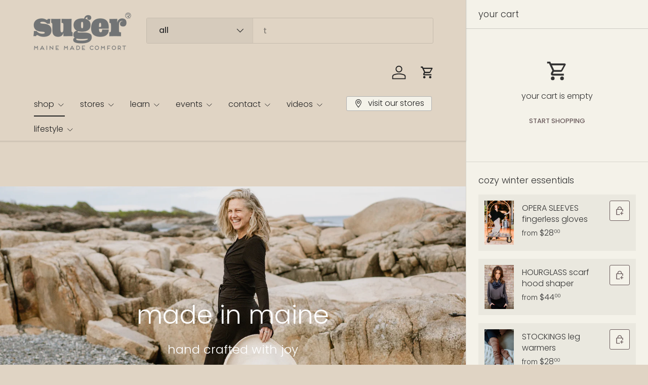

--- FILE ---
content_type: text/html; charset=utf-8
request_url: https://angelrox.com/
body_size: 34352
content:
<!doctype html>
<html class="no-js" lang="en" dir="ltr">
<head><meta charset="utf-8">
<meta name="viewport" content="width=device-width,initial-scale=1">
<title>angelrox - may peace prevail &ndash; SUGER</title><link rel="canonical" href="https://angelrox.com/"><link rel="icon" href="//angelrox.com/cdn/shop/files/favicon.png?crop=center&height=48&v=1637615466&width=48" type="image/png">
  <link rel="apple-touch-icon" href="//angelrox.com/cdn/shop/files/favicon.png?crop=center&height=180&v=1637615466&width=180"><meta name="description" content="angelrox® + suger® are comfortable, versatile clothing perfect for travel, handmade in maine &amp; crafted with joy in the USA from bamboo by fashion designer roxi suger"><meta property="og:site_name" content="SUGER">
<meta property="og:url" content="https://angelrox.com/">
<meta property="og:title" content="angelrox - may peace prevail">
<meta property="og:type" content="website">
<meta property="og:description" content="angelrox® + suger® are comfortable, versatile clothing perfect for travel, handmade in maine &amp; crafted with joy in the USA from bamboo by fashion designer roxi suger"><meta name="twitter:card" content="summary_large_image">
<meta name="twitter:title" content="angelrox - may peace prevail">
<meta name="twitter:description" content="angelrox® + suger® are comfortable, versatile clothing perfect for travel, handmade in maine &amp; crafted with joy in the USA from bamboo by fashion designer roxi suger">
<link rel="preload" href="//angelrox.com/cdn/shop/t/91/assets/main.css?v=31986100156150380641731964837" as="style"><style data-shopify>
@font-face {
  font-family: Poppins;
  font-weight: 300;
  font-style: normal;
  font-display: swap;
  src: url("//angelrox.com/cdn/fonts/poppins/poppins_n3.05f58335c3209cce17da4f1f1ab324ebe2982441.woff2") format("woff2"),
       url("//angelrox.com/cdn/fonts/poppins/poppins_n3.6971368e1f131d2c8ff8e3a44a36b577fdda3ff5.woff") format("woff");
}
@font-face {
  font-family: Poppins;
  font-weight: 500;
  font-style: normal;
  font-display: swap;
  src: url("//angelrox.com/cdn/fonts/poppins/poppins_n5.ad5b4b72b59a00358afc706450c864c3c8323842.woff2") format("woff2"),
       url("//angelrox.com/cdn/fonts/poppins/poppins_n5.33757fdf985af2d24b32fcd84c9a09224d4b2c39.woff") format("woff");
}
@font-face {
  font-family: Poppins;
  font-weight: 300;
  font-style: italic;
  font-display: swap;
  src: url("//angelrox.com/cdn/fonts/poppins/poppins_i3.8536b4423050219f608e17f134fe9ea3b01ed890.woff2") format("woff2"),
       url("//angelrox.com/cdn/fonts/poppins/poppins_i3.0f4433ada196bcabf726ed78f8e37e0995762f7f.woff") format("woff");
}
@font-face {
  font-family: Poppins;
  font-weight: 500;
  font-style: italic;
  font-display: swap;
  src: url("//angelrox.com/cdn/fonts/poppins/poppins_i5.6acfce842c096080e34792078ef3cb7c3aad24d4.woff2") format("woff2"),
       url("//angelrox.com/cdn/fonts/poppins/poppins_i5.a49113e4fe0ad7fd7716bd237f1602cbec299b3c.woff") format("woff");
}
@font-face {
  font-family: Poppins;
  font-weight: 300;
  font-style: normal;
  font-display: swap;
  src: url("//angelrox.com/cdn/fonts/poppins/poppins_n3.05f58335c3209cce17da4f1f1ab324ebe2982441.woff2") format("woff2"),
       url("//angelrox.com/cdn/fonts/poppins/poppins_n3.6971368e1f131d2c8ff8e3a44a36b577fdda3ff5.woff") format("woff");
}
@font-face {
  font-family: Poppins;
  font-weight: 300;
  font-style: normal;
  font-display: swap;
  src: url("//angelrox.com/cdn/fonts/poppins/poppins_n3.05f58335c3209cce17da4f1f1ab324ebe2982441.woff2") format("woff2"),
       url("//angelrox.com/cdn/fonts/poppins/poppins_n3.6971368e1f131d2c8ff8e3a44a36b577fdda3ff5.woff") format("woff");
}
:root {
      --bg-color: 224 212 196 / 1.0;
      --bg-color-og: 224 212 196 / 1.0;
      --heading-color: 62 61 61;
      --text-color: 51 51 51;
      --text-color-og: 51 51 51;
      --scrollbar-color: 51 51 51;
      --link-color: 106 91 92;
      --link-color-og: 106 91 92;
      --star-color: 210 136 85;
      --sale-price-color: 210 136 85;--swatch-border-color-default: 189 180 167;
        --swatch-border-color-active: 138 132 124;
        --swatch-card-size: 24px;
        --swatch-variant-picker-size: 66px;--color-scheme-1-bg: 244 242 233 / 1.0;
      --color-scheme-1-grad: ;
      --color-scheme-1-heading: 51 51 51;
      --color-scheme-1-text: 51 51 51;
      --color-scheme-1-btn-bg: 255 196 153;
      --color-scheme-1-btn-text: 51 51 51;
      --color-scheme-1-btn-bg-hover: 227 182 150;--color-scheme-2-bg: 244 242 233 / 1.0;
      --color-scheme-2-grad: radial-gradient(rgba(244, 242, 233, 1), rgba(224, 212, 196, 1) 100%);
      --color-scheme-2-heading: 62 61 61;
      --color-scheme-2-text: 106 91 92;
      --color-scheme-2-btn-bg: 177 177 177;
      --color-scheme-2-btn-text: 51 51 51;
      --color-scheme-2-btn-bg-hover: 166 166 166;--color-scheme-3-bg: 244 242 233 / 1.0;
      --color-scheme-3-grad: linear-gradient(22deg, rgba(NaN, NaN, NaN, 1) 16%, rgba(109, 174, 30, 1) 84%, rgba(244, 242, 233, 1) 85.396%);
      --color-scheme-3-heading: 255 255 255;
      --color-scheme-3-text: 244 242 233;
      --color-scheme-3-btn-bg: 255 196 153;
      --color-scheme-3-btn-text: 244 242 233;
      --color-scheme-3-btn-bg-hover: 253 212 180;

      --drawer-bg-color: 244 242 233 / 1.0;
      --drawer-text-color: 51 51 51;

      --panel-bg-color: 255 196 153 / 1.0;
      --panel-heading-color: 51 51 51;
      --panel-text-color: 51 51 51;

      --in-stock-text-color: 13 137 62;
      --low-stock-text-color: 210 134 26;
      --very-low-stock-text-color: 170 24 44;
      --no-stock-text-color: 83 86 90;
      --no-stock-backordered-text-color: 83 86 90;

      --error-bg-color: 244 216 220;
      --error-text-color: 170 24 44;
      --success-bg-color: 109 174 30;
      --success-text-color: 255 255 255;
      --info-bg-color: 242 244 243;
      --info-text-color: 51 51 51;

      --heading-font-family: Poppins, sans-serif;
      --heading-font-style: normal;
      --heading-font-weight: 300;
      --heading-scale-start: 2;
      --heading-letter-spacing: 0.0em;

      --navigation-font-family: Poppins, sans-serif;
      --navigation-font-style: normal;
      --navigation-font-weight: 300;
      --navigation-letter-spacing: 0.0em;--heading-text-transform: none;
--subheading-text-transform: none;
      --body-font-family: Poppins, sans-serif;
      --body-font-style: normal;
      --body-font-weight: 300;
      --body-font-size: 16;
      --body-font-size-px: 16px;
      --body-letter-spacing: 0.0em;

      --section-gap: 32;
      --heading-gap: calc(8 * var(--space-unit));--heading-gap: calc(6 * var(--space-unit));--grid-column-gap: 20px;
      --product-card-gap: 20px;--btn-bg-color: 244 242 233;
      --btn-bg-hover-color: 230 226 221;
      --btn-text-color: 106 91 92;
      --btn-bg-color-og: 244 242 233;
      --btn-text-color-og: 106 91 92;
      --btn-alt-bg-color: 244 242 233;
      --btn-alt-bg-alpha: 1.0;
      --btn-alt-text-color: 106 91 92;
      --btn-border-width: 1px;
      --btn-padding-y: 12px;
      --btn-text-size: 0.80em;

      
      --btn-border-radius: 3px;
      

      --btn-lg-border-radius: 50%;
      --btn-icon-border-radius: 50%;
      --input-with-btn-inner-radius: var(--btn-border-radius);
      --btn-text-transform: uppercase;

      --input-bg-color: 224 212 196 / 1.0;
      --input-text-color: 51 51 51;
      --input-border-width: 1px;
      --input-border-radius: 2px;
      --textarea-border-radius: 2px;
      --input-border-radius: 3px;
      --input-bg-color-diff-3: #dbcdba;
      --input-bg-color-diff-6: #d5c5b0;

      --modal-border-radius: 0px;
      --modal-overlay-color: 0 0 0;
      --modal-overlay-opacity: 0.4;
      --drawer-border-radius: 0px;
      --overlay-border-radius: 8px;--custom-label-bg-color: 252 202 44;
      --custom-label-text-color: 51 51 51;--sold-out-label-bg-color: 51 51 51;
      --sold-out-label-text-color: 255 255 255;--new-label-bg-color: 210 136 85;
      --new-label-text-color: 255 255 255;--preorder-label-bg-color: 170 225 62;
      --preorder-label-text-color: 51 51 51;

      --page-width: 1200px;
      --gutter-sm: 20px;
      --gutter-md: 48px;
      --gutter-lg: 64px;

      --payment-terms-bg-color: #e0d4c4;

      --coll-card-bg-color: rgba(0,0,0,0);
      --coll-card-border-color: rgba(0,0,0,0);

      --card-bg-color: 224 212 196;
      --card-text-color: 51 51 51;
      --card-border-color: rgba(0,0,0,0);--blend-bg-color: #f4f2e9;
        
          --aos-animate-duration: 1.1s;
        

        
          --aos-min-width: 0;
        
      

      --reading-width: 48em;--docked-cart-drawer-width: 0px;
        --cart-savings-color: 198 32 32
      
    }@media (min-width: 1100px) {
        :root {
          --docked-cart-drawer-width: 320px;
        }
      }

      @media (min-width: 1280px) {
        :root {
          --docked-cart-drawer-width: 360px;
        }
      }@media (max-width: 769px) {
      :root {
        --reading-width: 36em;
      }
    }
  </style><link rel="stylesheet" href="//angelrox.com/cdn/shop/t/91/assets/main.css?v=31986100156150380641731964837">
  <script src="//angelrox.com/cdn/shop/t/91/assets/main.js?v=115199770592962559851731077027" defer="defer"></script><link rel="preload" href="//angelrox.com/cdn/fonts/poppins/poppins_n3.05f58335c3209cce17da4f1f1ab324ebe2982441.woff2" as="font" type="font/woff2" crossorigin fetchpriority="high"><link rel="preload" href="//angelrox.com/cdn/fonts/poppins/poppins_n3.05f58335c3209cce17da4f1f1ab324ebe2982441.woff2" as="font" type="font/woff2" crossorigin fetchpriority="high"><link rel="stylesheet" href="//angelrox.com/cdn/shop/t/91/assets/dockable-side-drawer.css?v=170911101261287818741731077027"><link rel="stylesheet" href="//angelrox.com/cdn/shop/t/91/assets/swatches.css?v=49144609184755890021763058240" media="print" onload="this.media='all'">
    <noscript><link rel="stylesheet" href="//angelrox.com/cdn/shop/t/91/assets/swatches.css?v=49144609184755890021763058240"></noscript><script>window.performance && window.performance.mark && window.performance.mark('shopify.content_for_header.start');</script><meta name="google-site-verification" content="8mDzxJSA_okAspZz1MCYfZ4h2Rshm4Zkche8GeU76qU">
<meta id="shopify-digital-wallet" name="shopify-digital-wallet" content="/762512/digital_wallets/dialog">
<meta name="shopify-checkout-api-token" content="f38d8e3dc14786f3f18e5420d782bf61">
<meta id="in-context-paypal-metadata" data-shop-id="762512" data-venmo-supported="false" data-environment="production" data-locale="en_US" data-paypal-v4="true" data-currency="USD">
<link rel="alternate" hreflang="x-default" href="https://angelrox.com/">
<link rel="alternate" hreflang="en" href="https://angelrox.com/">
<link rel="alternate" hreflang="fr" href="https://angelrox.com/fr">
<link rel="alternate" hreflang="es" href="https://angelrox.com/es">
<script async="async" src="/checkouts/internal/preloads.js?locale=en-US"></script>
<link rel="preconnect" href="https://shop.app" crossorigin="anonymous">
<script async="async" src="https://shop.app/checkouts/internal/preloads.js?locale=en-US&shop_id=762512" crossorigin="anonymous"></script>
<script id="apple-pay-shop-capabilities" type="application/json">{"shopId":762512,"countryCode":"US","currencyCode":"USD","merchantCapabilities":["supports3DS"],"merchantId":"gid:\/\/shopify\/Shop\/762512","merchantName":"SUGER","requiredBillingContactFields":["postalAddress","email","phone"],"requiredShippingContactFields":["postalAddress","email","phone"],"shippingType":"shipping","supportedNetworks":["visa","masterCard","amex","discover","elo","jcb"],"total":{"type":"pending","label":"SUGER","amount":"1.00"},"shopifyPaymentsEnabled":true,"supportsSubscriptions":true}</script>
<script id="shopify-features" type="application/json">{"accessToken":"f38d8e3dc14786f3f18e5420d782bf61","betas":["rich-media-storefront-analytics"],"domain":"angelrox.com","predictiveSearch":true,"shopId":762512,"locale":"en"}</script>
<script>var Shopify = Shopify || {};
Shopify.shop = "angelrox.myshopify.com";
Shopify.locale = "en";
Shopify.currency = {"active":"USD","rate":"1.0"};
Shopify.country = "US";
Shopify.theme = {"name":"Canopy 6.0 holiday 2024","id":125615210578,"schema_name":"Canopy","schema_version":"6.3.1","theme_store_id":732,"role":"main"};
Shopify.theme.handle = "null";
Shopify.theme.style = {"id":null,"handle":null};
Shopify.cdnHost = "angelrox.com/cdn";
Shopify.routes = Shopify.routes || {};
Shopify.routes.root = "/";</script>
<script type="module">!function(o){(o.Shopify=o.Shopify||{}).modules=!0}(window);</script>
<script>!function(o){function n(){var o=[];function n(){o.push(Array.prototype.slice.apply(arguments))}return n.q=o,n}var t=o.Shopify=o.Shopify||{};t.loadFeatures=n(),t.autoloadFeatures=n()}(window);</script>
<script>
  window.ShopifyPay = window.ShopifyPay || {};
  window.ShopifyPay.apiHost = "shop.app\/pay";
  window.ShopifyPay.redirectState = null;
</script>
<script id="shop-js-analytics" type="application/json">{"pageType":"index"}</script>
<script defer="defer" async type="module" src="//angelrox.com/cdn/shopifycloud/shop-js/modules/v2/client.init-shop-cart-sync_C5BV16lS.en.esm.js"></script>
<script defer="defer" async type="module" src="//angelrox.com/cdn/shopifycloud/shop-js/modules/v2/chunk.common_CygWptCX.esm.js"></script>
<script type="module">
  await import("//angelrox.com/cdn/shopifycloud/shop-js/modules/v2/client.init-shop-cart-sync_C5BV16lS.en.esm.js");
await import("//angelrox.com/cdn/shopifycloud/shop-js/modules/v2/chunk.common_CygWptCX.esm.js");

  window.Shopify.SignInWithShop?.initShopCartSync?.({"fedCMEnabled":true,"windoidEnabled":true});

</script>
<script>
  window.Shopify = window.Shopify || {};
  if (!window.Shopify.featureAssets) window.Shopify.featureAssets = {};
  window.Shopify.featureAssets['shop-js'] = {"shop-cart-sync":["modules/v2/client.shop-cart-sync_ZFArdW7E.en.esm.js","modules/v2/chunk.common_CygWptCX.esm.js"],"init-fed-cm":["modules/v2/client.init-fed-cm_CmiC4vf6.en.esm.js","modules/v2/chunk.common_CygWptCX.esm.js"],"shop-button":["modules/v2/client.shop-button_tlx5R9nI.en.esm.js","modules/v2/chunk.common_CygWptCX.esm.js"],"shop-cash-offers":["modules/v2/client.shop-cash-offers_DOA2yAJr.en.esm.js","modules/v2/chunk.common_CygWptCX.esm.js","modules/v2/chunk.modal_D71HUcav.esm.js"],"init-windoid":["modules/v2/client.init-windoid_sURxWdc1.en.esm.js","modules/v2/chunk.common_CygWptCX.esm.js"],"shop-toast-manager":["modules/v2/client.shop-toast-manager_ClPi3nE9.en.esm.js","modules/v2/chunk.common_CygWptCX.esm.js"],"init-shop-email-lookup-coordinator":["modules/v2/client.init-shop-email-lookup-coordinator_B8hsDcYM.en.esm.js","modules/v2/chunk.common_CygWptCX.esm.js"],"init-shop-cart-sync":["modules/v2/client.init-shop-cart-sync_C5BV16lS.en.esm.js","modules/v2/chunk.common_CygWptCX.esm.js"],"avatar":["modules/v2/client.avatar_BTnouDA3.en.esm.js"],"pay-button":["modules/v2/client.pay-button_FdsNuTd3.en.esm.js","modules/v2/chunk.common_CygWptCX.esm.js"],"init-customer-accounts":["modules/v2/client.init-customer-accounts_DxDtT_ad.en.esm.js","modules/v2/client.shop-login-button_C5VAVYt1.en.esm.js","modules/v2/chunk.common_CygWptCX.esm.js","modules/v2/chunk.modal_D71HUcav.esm.js"],"init-shop-for-new-customer-accounts":["modules/v2/client.init-shop-for-new-customer-accounts_ChsxoAhi.en.esm.js","modules/v2/client.shop-login-button_C5VAVYt1.en.esm.js","modules/v2/chunk.common_CygWptCX.esm.js","modules/v2/chunk.modal_D71HUcav.esm.js"],"shop-login-button":["modules/v2/client.shop-login-button_C5VAVYt1.en.esm.js","modules/v2/chunk.common_CygWptCX.esm.js","modules/v2/chunk.modal_D71HUcav.esm.js"],"init-customer-accounts-sign-up":["modules/v2/client.init-customer-accounts-sign-up_CPSyQ0Tj.en.esm.js","modules/v2/client.shop-login-button_C5VAVYt1.en.esm.js","modules/v2/chunk.common_CygWptCX.esm.js","modules/v2/chunk.modal_D71HUcav.esm.js"],"shop-follow-button":["modules/v2/client.shop-follow-button_Cva4Ekp9.en.esm.js","modules/v2/chunk.common_CygWptCX.esm.js","modules/v2/chunk.modal_D71HUcav.esm.js"],"checkout-modal":["modules/v2/client.checkout-modal_BPM8l0SH.en.esm.js","modules/v2/chunk.common_CygWptCX.esm.js","modules/v2/chunk.modal_D71HUcav.esm.js"],"lead-capture":["modules/v2/client.lead-capture_Bi8yE_yS.en.esm.js","modules/v2/chunk.common_CygWptCX.esm.js","modules/v2/chunk.modal_D71HUcav.esm.js"],"shop-login":["modules/v2/client.shop-login_D6lNrXab.en.esm.js","modules/v2/chunk.common_CygWptCX.esm.js","modules/v2/chunk.modal_D71HUcav.esm.js"],"payment-terms":["modules/v2/client.payment-terms_CZxnsJam.en.esm.js","modules/v2/chunk.common_CygWptCX.esm.js","modules/v2/chunk.modal_D71HUcav.esm.js"]};
</script>
<script>(function() {
  var isLoaded = false;
  function asyncLoad() {
    if (isLoaded) return;
    isLoaded = true;
    var urls = ["\/\/cdn.shopify.com\/proxy\/2ef4e012c9dece6a04b8698e25a5cd177402e8f6800d89be3d52048dc8106b96\/bingshoppingtool-t2app-prod.trafficmanager.net\/uet\/tracking_script?shop=angelrox.myshopify.com\u0026sp-cache-control=cHVibGljLCBtYXgtYWdlPTkwMA"];
    for (var i = 0; i < urls.length; i++) {
      var s = document.createElement('script');
      s.type = 'text/javascript';
      s.async = true;
      s.src = urls[i];
      var x = document.getElementsByTagName('script')[0];
      x.parentNode.insertBefore(s, x);
    }
  };
  if(window.attachEvent) {
    window.attachEvent('onload', asyncLoad);
  } else {
    window.addEventListener('load', asyncLoad, false);
  }
})();</script>
<script id="__st">var __st={"a":762512,"offset":-18000,"reqid":"11920b87-9939-48cd-8182-f7d5059fa1ef-1768750681","pageurl":"angelrox.com\/","u":"cfbd2f229616","p":"home"};</script>
<script>window.ShopifyPaypalV4VisibilityTracking = true;</script>
<script id="captcha-bootstrap">!function(){'use strict';const t='contact',e='account',n='new_comment',o=[[t,t],['blogs',n],['comments',n],[t,'customer']],c=[[e,'customer_login'],[e,'guest_login'],[e,'recover_customer_password'],[e,'create_customer']],r=t=>t.map((([t,e])=>`form[action*='/${t}']:not([data-nocaptcha='true']) input[name='form_type'][value='${e}']`)).join(','),a=t=>()=>t?[...document.querySelectorAll(t)].map((t=>t.form)):[];function s(){const t=[...o],e=r(t);return a(e)}const i='password',u='form_key',d=['recaptcha-v3-token','g-recaptcha-response','h-captcha-response',i],f=()=>{try{return window.sessionStorage}catch{return}},m='__shopify_v',_=t=>t.elements[u];function p(t,e,n=!1){try{const o=window.sessionStorage,c=JSON.parse(o.getItem(e)),{data:r}=function(t){const{data:e,action:n}=t;return t[m]||n?{data:e,action:n}:{data:t,action:n}}(c);for(const[e,n]of Object.entries(r))t.elements[e]&&(t.elements[e].value=n);n&&o.removeItem(e)}catch(o){console.error('form repopulation failed',{error:o})}}const l='form_type',E='cptcha';function T(t){t.dataset[E]=!0}const w=window,h=w.document,L='Shopify',v='ce_forms',y='captcha';let A=!1;((t,e)=>{const n=(g='f06e6c50-85a8-45c8-87d0-21a2b65856fe',I='https://cdn.shopify.com/shopifycloud/storefront-forms-hcaptcha/ce_storefront_forms_captcha_hcaptcha.v1.5.2.iife.js',D={infoText:'Protected by hCaptcha',privacyText:'Privacy',termsText:'Terms'},(t,e,n)=>{const o=w[L][v],c=o.bindForm;if(c)return c(t,g,e,D).then(n);var r;o.q.push([[t,g,e,D],n]),r=I,A||(h.body.append(Object.assign(h.createElement('script'),{id:'captcha-provider',async:!0,src:r})),A=!0)});var g,I,D;w[L]=w[L]||{},w[L][v]=w[L][v]||{},w[L][v].q=[],w[L][y]=w[L][y]||{},w[L][y].protect=function(t,e){n(t,void 0,e),T(t)},Object.freeze(w[L][y]),function(t,e,n,w,h,L){const[v,y,A,g]=function(t,e,n){const i=e?o:[],u=t?c:[],d=[...i,...u],f=r(d),m=r(i),_=r(d.filter((([t,e])=>n.includes(e))));return[a(f),a(m),a(_),s()]}(w,h,L),I=t=>{const e=t.target;return e instanceof HTMLFormElement?e:e&&e.form},D=t=>v().includes(t);t.addEventListener('submit',(t=>{const e=I(t);if(!e)return;const n=D(e)&&!e.dataset.hcaptchaBound&&!e.dataset.recaptchaBound,o=_(e),c=g().includes(e)&&(!o||!o.value);(n||c)&&t.preventDefault(),c&&!n&&(function(t){try{if(!f())return;!function(t){const e=f();if(!e)return;const n=_(t);if(!n)return;const o=n.value;o&&e.removeItem(o)}(t);const e=Array.from(Array(32),(()=>Math.random().toString(36)[2])).join('');!function(t,e){_(t)||t.append(Object.assign(document.createElement('input'),{type:'hidden',name:u})),t.elements[u].value=e}(t,e),function(t,e){const n=f();if(!n)return;const o=[...t.querySelectorAll(`input[type='${i}']`)].map((({name:t})=>t)),c=[...d,...o],r={};for(const[a,s]of new FormData(t).entries())c.includes(a)||(r[a]=s);n.setItem(e,JSON.stringify({[m]:1,action:t.action,data:r}))}(t,e)}catch(e){console.error('failed to persist form',e)}}(e),e.submit())}));const S=(t,e)=>{t&&!t.dataset[E]&&(n(t,e.some((e=>e===t))),T(t))};for(const o of['focusin','change'])t.addEventListener(o,(t=>{const e=I(t);D(e)&&S(e,y())}));const B=e.get('form_key'),M=e.get(l),P=B&&M;t.addEventListener('DOMContentLoaded',(()=>{const t=y();if(P)for(const e of t)e.elements[l].value===M&&p(e,B);[...new Set([...A(),...v().filter((t=>'true'===t.dataset.shopifyCaptcha))])].forEach((e=>S(e,t)))}))}(h,new URLSearchParams(w.location.search),n,t,e,['guest_login'])})(!0,!0)}();</script>
<script integrity="sha256-4kQ18oKyAcykRKYeNunJcIwy7WH5gtpwJnB7kiuLZ1E=" data-source-attribution="shopify.loadfeatures" defer="defer" src="//angelrox.com/cdn/shopifycloud/storefront/assets/storefront/load_feature-a0a9edcb.js" crossorigin="anonymous"></script>
<script crossorigin="anonymous" defer="defer" src="//angelrox.com/cdn/shopifycloud/storefront/assets/shopify_pay/storefront-65b4c6d7.js?v=20250812"></script>
<script data-source-attribution="shopify.dynamic_checkout.dynamic.init">var Shopify=Shopify||{};Shopify.PaymentButton=Shopify.PaymentButton||{isStorefrontPortableWallets:!0,init:function(){window.Shopify.PaymentButton.init=function(){};var t=document.createElement("script");t.src="https://angelrox.com/cdn/shopifycloud/portable-wallets/latest/portable-wallets.en.js",t.type="module",document.head.appendChild(t)}};
</script>
<script data-source-attribution="shopify.dynamic_checkout.buyer_consent">
  function portableWalletsHideBuyerConsent(e){var t=document.getElementById("shopify-buyer-consent"),n=document.getElementById("shopify-subscription-policy-button");t&&n&&(t.classList.add("hidden"),t.setAttribute("aria-hidden","true"),n.removeEventListener("click",e))}function portableWalletsShowBuyerConsent(e){var t=document.getElementById("shopify-buyer-consent"),n=document.getElementById("shopify-subscription-policy-button");t&&n&&(t.classList.remove("hidden"),t.removeAttribute("aria-hidden"),n.addEventListener("click",e))}window.Shopify?.PaymentButton&&(window.Shopify.PaymentButton.hideBuyerConsent=portableWalletsHideBuyerConsent,window.Shopify.PaymentButton.showBuyerConsent=portableWalletsShowBuyerConsent);
</script>
<script data-source-attribution="shopify.dynamic_checkout.cart.bootstrap">document.addEventListener("DOMContentLoaded",(function(){function t(){return document.querySelector("shopify-accelerated-checkout-cart, shopify-accelerated-checkout")}if(t())Shopify.PaymentButton.init();else{new MutationObserver((function(e,n){t()&&(Shopify.PaymentButton.init(),n.disconnect())})).observe(document.body,{childList:!0,subtree:!0})}}));
</script>
<script id='scb4127' type='text/javascript' async='' src='https://angelrox.com/cdn/shopifycloud/privacy-banner/storefront-banner.js'></script><link id="shopify-accelerated-checkout-styles" rel="stylesheet" media="screen" href="https://angelrox.com/cdn/shopifycloud/portable-wallets/latest/accelerated-checkout-backwards-compat.css" crossorigin="anonymous">
<style id="shopify-accelerated-checkout-cart">
        #shopify-buyer-consent {
  margin-top: 1em;
  display: inline-block;
  width: 100%;
}

#shopify-buyer-consent.hidden {
  display: none;
}

#shopify-subscription-policy-button {
  background: none;
  border: none;
  padding: 0;
  text-decoration: underline;
  font-size: inherit;
  cursor: pointer;
}

#shopify-subscription-policy-button::before {
  box-shadow: none;
}

      </style>
<script id="sections-script" data-sections="header,footer" defer="defer" src="//angelrox.com/cdn/shop/t/91/compiled_assets/scripts.js?v=11604"></script>
<script>window.performance && window.performance.mark && window.performance.mark('shopify.content_for_header.end');</script>

    <script src="//angelrox.com/cdn/shop/t/91/assets/animate-on-scroll.js?v=15249566486942820451731077026" defer="defer"></script>
    <link rel="stylesheet" href="//angelrox.com/cdn/shop/t/91/assets/animate-on-scroll.css?v=62865576715456057531731077026">
  

  <script>document.documentElement.className = document.documentElement.className.replace('no-js', 'js');</script><!-- CC Custom Head Start --><!-- CC Custom Head End --><!-- BEGIN app block: shopify://apps/klaviyo-email-marketing-sms/blocks/klaviyo-onsite-embed/2632fe16-c075-4321-a88b-50b567f42507 -->












  <script async src="https://static.klaviyo.com/onsite/js/XVz6tB/klaviyo.js?company_id=XVz6tB"></script>
  <script>!function(){if(!window.klaviyo){window._klOnsite=window._klOnsite||[];try{window.klaviyo=new Proxy({},{get:function(n,i){return"push"===i?function(){var n;(n=window._klOnsite).push.apply(n,arguments)}:function(){for(var n=arguments.length,o=new Array(n),w=0;w<n;w++)o[w]=arguments[w];var t="function"==typeof o[o.length-1]?o.pop():void 0,e=new Promise((function(n){window._klOnsite.push([i].concat(o,[function(i){t&&t(i),n(i)}]))}));return e}}})}catch(n){window.klaviyo=window.klaviyo||[],window.klaviyo.push=function(){var n;(n=window._klOnsite).push.apply(n,arguments)}}}}();</script>

  




  <script>
    window.klaviyoReviewsProductDesignMode = false
  </script>







<!-- END app block --><!-- BEGIN app block: shopify://apps/elevar-conversion-tracking/blocks/dataLayerEmbed/bc30ab68-b15c-4311-811f-8ef485877ad6 -->



<script type="module" dynamic>
  const configUrl = "/a/elevar/static/configs/1dff9e7e79d56bb6ab28e966f723b85a24b36f0e/config.js";
  const config = (await import(configUrl)).default;
  const scriptUrl = config.script_src_app_theme_embed;

  if (scriptUrl) {
    const { handler } = await import(scriptUrl);

    await handler(
      config,
      {
        cartData: {
  marketId: "1058996306",
  attributes:{},
  cartTotal: "0.0",
  currencyCode:"USD",
  items: []
}
,
        user: {cartTotal: "0.0",
    currencyCode:"USD",customer: {},
}
,
        isOnCartPage:false,
        collectionView:null,
        searchResultsView:null,
        productView:null,
        checkoutComplete: null
      }
    );
  }
</script>


<!-- END app block --><link href="https://monorail-edge.shopifysvc.com" rel="dns-prefetch">
<script>(function(){if ("sendBeacon" in navigator && "performance" in window) {try {var session_token_from_headers = performance.getEntriesByType('navigation')[0].serverTiming.find(x => x.name == '_s').description;} catch {var session_token_from_headers = undefined;}var session_cookie_matches = document.cookie.match(/_shopify_s=([^;]*)/);var session_token_from_cookie = session_cookie_matches && session_cookie_matches.length === 2 ? session_cookie_matches[1] : "";var session_token = session_token_from_headers || session_token_from_cookie || "";function handle_abandonment_event(e) {var entries = performance.getEntries().filter(function(entry) {return /monorail-edge.shopifysvc.com/.test(entry.name);});if (!window.abandonment_tracked && entries.length === 0) {window.abandonment_tracked = true;var currentMs = Date.now();var navigation_start = performance.timing.navigationStart;var payload = {shop_id: 762512,url: window.location.href,navigation_start,duration: currentMs - navigation_start,session_token,page_type: "index"};window.navigator.sendBeacon("https://monorail-edge.shopifysvc.com/v1/produce", JSON.stringify({schema_id: "online_store_buyer_site_abandonment/1.1",payload: payload,metadata: {event_created_at_ms: currentMs,event_sent_at_ms: currentMs}}));}}window.addEventListener('pagehide', handle_abandonment_event);}}());</script>
<script id="web-pixels-manager-setup">(function e(e,d,r,n,o){if(void 0===o&&(o={}),!Boolean(null===(a=null===(i=window.Shopify)||void 0===i?void 0:i.analytics)||void 0===a?void 0:a.replayQueue)){var i,a;window.Shopify=window.Shopify||{};var t=window.Shopify;t.analytics=t.analytics||{};var s=t.analytics;s.replayQueue=[],s.publish=function(e,d,r){return s.replayQueue.push([e,d,r]),!0};try{self.performance.mark("wpm:start")}catch(e){}var l=function(){var e={modern:/Edge?\/(1{2}[4-9]|1[2-9]\d|[2-9]\d{2}|\d{4,})\.\d+(\.\d+|)|Firefox\/(1{2}[4-9]|1[2-9]\d|[2-9]\d{2}|\d{4,})\.\d+(\.\d+|)|Chrom(ium|e)\/(9{2}|\d{3,})\.\d+(\.\d+|)|(Maci|X1{2}).+ Version\/(15\.\d+|(1[6-9]|[2-9]\d|\d{3,})\.\d+)([,.]\d+|)( \(\w+\)|)( Mobile\/\w+|) Safari\/|Chrome.+OPR\/(9{2}|\d{3,})\.\d+\.\d+|(CPU[ +]OS|iPhone[ +]OS|CPU[ +]iPhone|CPU IPhone OS|CPU iPad OS)[ +]+(15[._]\d+|(1[6-9]|[2-9]\d|\d{3,})[._]\d+)([._]\d+|)|Android:?[ /-](13[3-9]|1[4-9]\d|[2-9]\d{2}|\d{4,})(\.\d+|)(\.\d+|)|Android.+Firefox\/(13[5-9]|1[4-9]\d|[2-9]\d{2}|\d{4,})\.\d+(\.\d+|)|Android.+Chrom(ium|e)\/(13[3-9]|1[4-9]\d|[2-9]\d{2}|\d{4,})\.\d+(\.\d+|)|SamsungBrowser\/([2-9]\d|\d{3,})\.\d+/,legacy:/Edge?\/(1[6-9]|[2-9]\d|\d{3,})\.\d+(\.\d+|)|Firefox\/(5[4-9]|[6-9]\d|\d{3,})\.\d+(\.\d+|)|Chrom(ium|e)\/(5[1-9]|[6-9]\d|\d{3,})\.\d+(\.\d+|)([\d.]+$|.*Safari\/(?![\d.]+ Edge\/[\d.]+$))|(Maci|X1{2}).+ Version\/(10\.\d+|(1[1-9]|[2-9]\d|\d{3,})\.\d+)([,.]\d+|)( \(\w+\)|)( Mobile\/\w+|) Safari\/|Chrome.+OPR\/(3[89]|[4-9]\d|\d{3,})\.\d+\.\d+|(CPU[ +]OS|iPhone[ +]OS|CPU[ +]iPhone|CPU IPhone OS|CPU iPad OS)[ +]+(10[._]\d+|(1[1-9]|[2-9]\d|\d{3,})[._]\d+)([._]\d+|)|Android:?[ /-](13[3-9]|1[4-9]\d|[2-9]\d{2}|\d{4,})(\.\d+|)(\.\d+|)|Mobile Safari.+OPR\/([89]\d|\d{3,})\.\d+\.\d+|Android.+Firefox\/(13[5-9]|1[4-9]\d|[2-9]\d{2}|\d{4,})\.\d+(\.\d+|)|Android.+Chrom(ium|e)\/(13[3-9]|1[4-9]\d|[2-9]\d{2}|\d{4,})\.\d+(\.\d+|)|Android.+(UC? ?Browser|UCWEB|U3)[ /]?(15\.([5-9]|\d{2,})|(1[6-9]|[2-9]\d|\d{3,})\.\d+)\.\d+|SamsungBrowser\/(5\.\d+|([6-9]|\d{2,})\.\d+)|Android.+MQ{2}Browser\/(14(\.(9|\d{2,})|)|(1[5-9]|[2-9]\d|\d{3,})(\.\d+|))(\.\d+|)|K[Aa][Ii]OS\/(3\.\d+|([4-9]|\d{2,})\.\d+)(\.\d+|)/},d=e.modern,r=e.legacy,n=navigator.userAgent;return n.match(d)?"modern":n.match(r)?"legacy":"unknown"}(),u="modern"===l?"modern":"legacy",c=(null!=n?n:{modern:"",legacy:""})[u],f=function(e){return[e.baseUrl,"/wpm","/b",e.hashVersion,"modern"===e.buildTarget?"m":"l",".js"].join("")}({baseUrl:d,hashVersion:r,buildTarget:u}),m=function(e){var d=e.version,r=e.bundleTarget,n=e.surface,o=e.pageUrl,i=e.monorailEndpoint;return{emit:function(e){var a=e.status,t=e.errorMsg,s=(new Date).getTime(),l=JSON.stringify({metadata:{event_sent_at_ms:s},events:[{schema_id:"web_pixels_manager_load/3.1",payload:{version:d,bundle_target:r,page_url:o,status:a,surface:n,error_msg:t},metadata:{event_created_at_ms:s}}]});if(!i)return console&&console.warn&&console.warn("[Web Pixels Manager] No Monorail endpoint provided, skipping logging."),!1;try{return self.navigator.sendBeacon.bind(self.navigator)(i,l)}catch(e){}var u=new XMLHttpRequest;try{return u.open("POST",i,!0),u.setRequestHeader("Content-Type","text/plain"),u.send(l),!0}catch(e){return console&&console.warn&&console.warn("[Web Pixels Manager] Got an unhandled error while logging to Monorail."),!1}}}}({version:r,bundleTarget:l,surface:e.surface,pageUrl:self.location.href,monorailEndpoint:e.monorailEndpoint});try{o.browserTarget=l,function(e){var d=e.src,r=e.async,n=void 0===r||r,o=e.onload,i=e.onerror,a=e.sri,t=e.scriptDataAttributes,s=void 0===t?{}:t,l=document.createElement("script"),u=document.querySelector("head"),c=document.querySelector("body");if(l.async=n,l.src=d,a&&(l.integrity=a,l.crossOrigin="anonymous"),s)for(var f in s)if(Object.prototype.hasOwnProperty.call(s,f))try{l.dataset[f]=s[f]}catch(e){}if(o&&l.addEventListener("load",o),i&&l.addEventListener("error",i),u)u.appendChild(l);else{if(!c)throw new Error("Did not find a head or body element to append the script");c.appendChild(l)}}({src:f,async:!0,onload:function(){if(!function(){var e,d;return Boolean(null===(d=null===(e=window.Shopify)||void 0===e?void 0:e.analytics)||void 0===d?void 0:d.initialized)}()){var d=window.webPixelsManager.init(e)||void 0;if(d){var r=window.Shopify.analytics;r.replayQueue.forEach((function(e){var r=e[0],n=e[1],o=e[2];d.publishCustomEvent(r,n,o)})),r.replayQueue=[],r.publish=d.publishCustomEvent,r.visitor=d.visitor,r.initialized=!0}}},onerror:function(){return m.emit({status:"failed",errorMsg:"".concat(f," has failed to load")})},sri:function(e){var d=/^sha384-[A-Za-z0-9+/=]+$/;return"string"==typeof e&&d.test(e)}(c)?c:"",scriptDataAttributes:o}),m.emit({status:"loading"})}catch(e){m.emit({status:"failed",errorMsg:(null==e?void 0:e.message)||"Unknown error"})}}})({shopId: 762512,storefrontBaseUrl: "https://angelrox.com",extensionsBaseUrl: "https://extensions.shopifycdn.com/cdn/shopifycloud/web-pixels-manager",monorailEndpoint: "https://monorail-edge.shopifysvc.com/unstable/produce_batch",surface: "storefront-renderer",enabledBetaFlags: ["2dca8a86"],webPixelsConfigList: [{"id":"724107346","configuration":"{\"accountID\":\"XVz6tB\",\"webPixelConfig\":\"eyJlbmFibGVBZGRlZFRvQ2FydEV2ZW50cyI6IHRydWV9\"}","eventPayloadVersion":"v1","runtimeContext":"STRICT","scriptVersion":"524f6c1ee37bacdca7657a665bdca589","type":"APP","apiClientId":123074,"privacyPurposes":["ANALYTICS","MARKETING"],"dataSharingAdjustments":{"protectedCustomerApprovalScopes":["read_customer_address","read_customer_email","read_customer_name","read_customer_personal_data","read_customer_phone"]}},{"id":"392396882","configuration":"{\"pixelId\":\"f4dd7c86-16d1-4285-8201-8a52a53fe68c\"}","eventPayloadVersion":"v1","runtimeContext":"STRICT","scriptVersion":"c119f01612c13b62ab52809eb08154bb","type":"APP","apiClientId":2556259,"privacyPurposes":["ANALYTICS","MARKETING","SALE_OF_DATA"],"dataSharingAdjustments":{"protectedCustomerApprovalScopes":["read_customer_address","read_customer_email","read_customer_name","read_customer_personal_data","read_customer_phone"]}},{"id":"392364114","configuration":"{\"ti\":\"17333973\",\"endpoint\":\"https:\/\/bat.bing.com\/action\/0\"}","eventPayloadVersion":"v1","runtimeContext":"STRICT","scriptVersion":"5ee93563fe31b11d2d65e2f09a5229dc","type":"APP","apiClientId":2997493,"privacyPurposes":["ANALYTICS","MARKETING","SALE_OF_DATA"],"dataSharingAdjustments":{"protectedCustomerApprovalScopes":["read_customer_personal_data"]}},{"id":"327352402","configuration":"{\"config\":\"{\\\"pixel_id\\\":\\\"G-MQL5CRLSW8\\\",\\\"target_country\\\":\\\"US\\\",\\\"gtag_events\\\":[{\\\"type\\\":\\\"begin_checkout\\\",\\\"action_label\\\":\\\"G-MQL5CRLSW8\\\"},{\\\"type\\\":\\\"search\\\",\\\"action_label\\\":\\\"G-MQL5CRLSW8\\\"},{\\\"type\\\":\\\"view_item\\\",\\\"action_label\\\":[\\\"G-MQL5CRLSW8\\\",\\\"MC-81BPYV682V\\\"]},{\\\"type\\\":\\\"purchase\\\",\\\"action_label\\\":[\\\"G-MQL5CRLSW8\\\",\\\"MC-81BPYV682V\\\"]},{\\\"type\\\":\\\"page_view\\\",\\\"action_label\\\":[\\\"G-MQL5CRLSW8\\\",\\\"MC-81BPYV682V\\\"]},{\\\"type\\\":\\\"add_payment_info\\\",\\\"action_label\\\":\\\"G-MQL5CRLSW8\\\"},{\\\"type\\\":\\\"add_to_cart\\\",\\\"action_label\\\":\\\"G-MQL5CRLSW8\\\"}],\\\"enable_monitoring_mode\\\":false}\"}","eventPayloadVersion":"v1","runtimeContext":"OPEN","scriptVersion":"b2a88bafab3e21179ed38636efcd8a93","type":"APP","apiClientId":1780363,"privacyPurposes":[],"dataSharingAdjustments":{"protectedCustomerApprovalScopes":["read_customer_address","read_customer_email","read_customer_name","read_customer_personal_data","read_customer_phone"]}},{"id":"151683154","configuration":"{\"pixel_id\":\"906620666097653\",\"pixel_type\":\"facebook_pixel\",\"metaapp_system_user_token\":\"-\"}","eventPayloadVersion":"v1","runtimeContext":"OPEN","scriptVersion":"ca16bc87fe92b6042fbaa3acc2fbdaa6","type":"APP","apiClientId":2329312,"privacyPurposes":["ANALYTICS","MARKETING","SALE_OF_DATA"],"dataSharingAdjustments":{"protectedCustomerApprovalScopes":["read_customer_address","read_customer_email","read_customer_name","read_customer_personal_data","read_customer_phone"]}},{"id":"61997138","configuration":"{\"tagID\":\"2617969867147\"}","eventPayloadVersion":"v1","runtimeContext":"STRICT","scriptVersion":"18031546ee651571ed29edbe71a3550b","type":"APP","apiClientId":3009811,"privacyPurposes":["ANALYTICS","MARKETING","SALE_OF_DATA"],"dataSharingAdjustments":{"protectedCustomerApprovalScopes":["read_customer_address","read_customer_email","read_customer_name","read_customer_personal_data","read_customer_phone"]}},{"id":"30703698","configuration":"{\"config_url\": \"\/a\/elevar\/static\/configs\/1dff9e7e79d56bb6ab28e966f723b85a24b36f0e\/config.js\"}","eventPayloadVersion":"v1","runtimeContext":"STRICT","scriptVersion":"ab86028887ec2044af7d02b854e52653","type":"APP","apiClientId":2509311,"privacyPurposes":[],"dataSharingAdjustments":{"protectedCustomerApprovalScopes":["read_customer_address","read_customer_email","read_customer_name","read_customer_personal_data","read_customer_phone"]}},{"id":"16777298","eventPayloadVersion":"1","runtimeContext":"LAX","scriptVersion":"1","type":"CUSTOM","privacyPurposes":["ANALYTICS","MARKETING","SALE_OF_DATA"],"name":"Elevar - Checkout Tracking"},{"id":"shopify-app-pixel","configuration":"{}","eventPayloadVersion":"v1","runtimeContext":"STRICT","scriptVersion":"0450","apiClientId":"shopify-pixel","type":"APP","privacyPurposes":["ANALYTICS","MARKETING"]},{"id":"shopify-custom-pixel","eventPayloadVersion":"v1","runtimeContext":"LAX","scriptVersion":"0450","apiClientId":"shopify-pixel","type":"CUSTOM","privacyPurposes":["ANALYTICS","MARKETING"]}],isMerchantRequest: false,initData: {"shop":{"name":"SUGER","paymentSettings":{"currencyCode":"USD"},"myshopifyDomain":"angelrox.myshopify.com","countryCode":"US","storefrontUrl":"https:\/\/angelrox.com"},"customer":null,"cart":null,"checkout":null,"productVariants":[],"purchasingCompany":null},},"https://angelrox.com/cdn","fcfee988w5aeb613cpc8e4bc33m6693e112",{"modern":"","legacy":""},{"shopId":"762512","storefrontBaseUrl":"https:\/\/angelrox.com","extensionBaseUrl":"https:\/\/extensions.shopifycdn.com\/cdn\/shopifycloud\/web-pixels-manager","surface":"storefront-renderer","enabledBetaFlags":"[\"2dca8a86\"]","isMerchantRequest":"false","hashVersion":"fcfee988w5aeb613cpc8e4bc33m6693e112","publish":"custom","events":"[[\"page_viewed\",{}]]"});</script><script>
  window.ShopifyAnalytics = window.ShopifyAnalytics || {};
  window.ShopifyAnalytics.meta = window.ShopifyAnalytics.meta || {};
  window.ShopifyAnalytics.meta.currency = 'USD';
  var meta = {"page":{"pageType":"home","requestId":"11920b87-9939-48cd-8182-f7d5059fa1ef-1768750681"}};
  for (var attr in meta) {
    window.ShopifyAnalytics.meta[attr] = meta[attr];
  }
</script>
<script class="analytics">
  (function () {
    var customDocumentWrite = function(content) {
      var jquery = null;

      if (window.jQuery) {
        jquery = window.jQuery;
      } else if (window.Checkout && window.Checkout.$) {
        jquery = window.Checkout.$;
      }

      if (jquery) {
        jquery('body').append(content);
      }
    };

    var hasLoggedConversion = function(token) {
      if (token) {
        return document.cookie.indexOf('loggedConversion=' + token) !== -1;
      }
      return false;
    }

    var setCookieIfConversion = function(token) {
      if (token) {
        var twoMonthsFromNow = new Date(Date.now());
        twoMonthsFromNow.setMonth(twoMonthsFromNow.getMonth() + 2);

        document.cookie = 'loggedConversion=' + token + '; expires=' + twoMonthsFromNow;
      }
    }

    var trekkie = window.ShopifyAnalytics.lib = window.trekkie = window.trekkie || [];
    if (trekkie.integrations) {
      return;
    }
    trekkie.methods = [
      'identify',
      'page',
      'ready',
      'track',
      'trackForm',
      'trackLink'
    ];
    trekkie.factory = function(method) {
      return function() {
        var args = Array.prototype.slice.call(arguments);
        args.unshift(method);
        trekkie.push(args);
        return trekkie;
      };
    };
    for (var i = 0; i < trekkie.methods.length; i++) {
      var key = trekkie.methods[i];
      trekkie[key] = trekkie.factory(key);
    }
    trekkie.load = function(config) {
      trekkie.config = config || {};
      trekkie.config.initialDocumentCookie = document.cookie;
      var first = document.getElementsByTagName('script')[0];
      var script = document.createElement('script');
      script.type = 'text/javascript';
      script.onerror = function(e) {
        var scriptFallback = document.createElement('script');
        scriptFallback.type = 'text/javascript';
        scriptFallback.onerror = function(error) {
                var Monorail = {
      produce: function produce(monorailDomain, schemaId, payload) {
        var currentMs = new Date().getTime();
        var event = {
          schema_id: schemaId,
          payload: payload,
          metadata: {
            event_created_at_ms: currentMs,
            event_sent_at_ms: currentMs
          }
        };
        return Monorail.sendRequest("https://" + monorailDomain + "/v1/produce", JSON.stringify(event));
      },
      sendRequest: function sendRequest(endpointUrl, payload) {
        // Try the sendBeacon API
        if (window && window.navigator && typeof window.navigator.sendBeacon === 'function' && typeof window.Blob === 'function' && !Monorail.isIos12()) {
          var blobData = new window.Blob([payload], {
            type: 'text/plain'
          });

          if (window.navigator.sendBeacon(endpointUrl, blobData)) {
            return true;
          } // sendBeacon was not successful

        } // XHR beacon

        var xhr = new XMLHttpRequest();

        try {
          xhr.open('POST', endpointUrl);
          xhr.setRequestHeader('Content-Type', 'text/plain');
          xhr.send(payload);
        } catch (e) {
          console.log(e);
        }

        return false;
      },
      isIos12: function isIos12() {
        return window.navigator.userAgent.lastIndexOf('iPhone; CPU iPhone OS 12_') !== -1 || window.navigator.userAgent.lastIndexOf('iPad; CPU OS 12_') !== -1;
      }
    };
    Monorail.produce('monorail-edge.shopifysvc.com',
      'trekkie_storefront_load_errors/1.1',
      {shop_id: 762512,
      theme_id: 125615210578,
      app_name: "storefront",
      context_url: window.location.href,
      source_url: "//angelrox.com/cdn/s/trekkie.storefront.cd680fe47e6c39ca5d5df5f0a32d569bc48c0f27.min.js"});

        };
        scriptFallback.async = true;
        scriptFallback.src = '//angelrox.com/cdn/s/trekkie.storefront.cd680fe47e6c39ca5d5df5f0a32d569bc48c0f27.min.js';
        first.parentNode.insertBefore(scriptFallback, first);
      };
      script.async = true;
      script.src = '//angelrox.com/cdn/s/trekkie.storefront.cd680fe47e6c39ca5d5df5f0a32d569bc48c0f27.min.js';
      first.parentNode.insertBefore(script, first);
    };
    trekkie.load(
      {"Trekkie":{"appName":"storefront","development":false,"defaultAttributes":{"shopId":762512,"isMerchantRequest":null,"themeId":125615210578,"themeCityHash":"16482717664969630694","contentLanguage":"en","currency":"USD","eventMetadataId":"4cfad921-1f82-4ca1-8db8-3ef0956baaae"},"isServerSideCookieWritingEnabled":true,"monorailRegion":"shop_domain","enabledBetaFlags":["65f19447"]},"Session Attribution":{},"S2S":{"facebookCapiEnabled":true,"source":"trekkie-storefront-renderer","apiClientId":580111}}
    );

    var loaded = false;
    trekkie.ready(function() {
      if (loaded) return;
      loaded = true;

      window.ShopifyAnalytics.lib = window.trekkie;

      var originalDocumentWrite = document.write;
      document.write = customDocumentWrite;
      try { window.ShopifyAnalytics.merchantGoogleAnalytics.call(this); } catch(error) {};
      document.write = originalDocumentWrite;

      window.ShopifyAnalytics.lib.page(null,{"pageType":"home","requestId":"11920b87-9939-48cd-8182-f7d5059fa1ef-1768750681","shopifyEmitted":true});

      var match = window.location.pathname.match(/checkouts\/(.+)\/(thank_you|post_purchase)/)
      var token = match? match[1]: undefined;
      if (!hasLoggedConversion(token)) {
        setCookieIfConversion(token);
        
      }
    });


        var eventsListenerScript = document.createElement('script');
        eventsListenerScript.async = true;
        eventsListenerScript.src = "//angelrox.com/cdn/shopifycloud/storefront/assets/shop_events_listener-3da45d37.js";
        document.getElementsByTagName('head')[0].appendChild(eventsListenerScript);

})();</script>
<script
  defer
  src="https://angelrox.com/cdn/shopifycloud/perf-kit/shopify-perf-kit-3.0.4.min.js"
  data-application="storefront-renderer"
  data-shop-id="762512"
  data-render-region="gcp-us-central1"
  data-page-type="index"
  data-theme-instance-id="125615210578"
  data-theme-name="Canopy"
  data-theme-version="6.3.1"
  data-monorail-region="shop_domain"
  data-resource-timing-sampling-rate="10"
  data-shs="true"
  data-shs-beacon="true"
  data-shs-export-with-fetch="true"
  data-shs-logs-sample-rate="1"
  data-shs-beacon-endpoint="https://angelrox.com/api/collect"
></script>
</head>

<body class="cc-animate-enabled">
  <a class="skip-link btn btn--primary visually-hidden" href="#main-content" data-cc-role="skip">skip to content</a><!-- BEGIN sections: header-group -->
<div id="shopify-section-sections--15261134848082__header" class="shopify-section shopify-section-group-header-group cc-header">
<style data-shopify>.header {
  --bg-color: 224 212 196 / 1.0;
  --text-color: 34 34 34;
  --mobile-menu-bg-color: 224 212 196 / 1.0;
  --mobile-menu-text-color: 34 34 34;
  --desktop-menu-bg-color: 224 212 196 / 1.0;
  --desktop-menu-text-color: 34 34 34;
  --nav-bg-color: 224 212 196;
  --nav-text-color: 34 34 34;
  --nav-child-bg-color:  224 212 196;
  --nav-child-text-color: 34 34 34;
  --header-accent-color: 244 242 233;
  --search-bg-color: 224 212 196;
  --search-text-color: 51 51 51;
  
  
  }</style><store-header class="header bg-theme-bg text-theme-text has-motion search-is-collapsed"data-is-sticky="true" data-hide-menu="true"data-is-search-minimised="true"style="--header-transition-speed: 300ms"><header class="header__grid header__grid--left-logo container flex flex-wrap items-center">
    <div class="header__logo header__logo--top-left logo flex js-closes-menu"><h1 class="logo__h1 m-0"><a class="logo__link inline-block" href="/"><span class="flex" style="max-width: 200px;">
              <picture><source media="(max-width: 768px)" srcset="//angelrox.com/cdn/shop/files/sugerlogo__grey_sm_7882134f-e815-4948-b00d-6847777d8158.png?v=1631726990&width=400" alt="sugar" loading="eager"><img src="//angelrox.com/cdn/shop/files/sugerlogoweb_520x_c3e6b485-d502-4a61-9a11-13ffa54a10ef.png?v=1631726799&amp;width=400" alt="sugar" srcset="//angelrox.com/cdn/shop/files/sugerlogoweb_520x_c3e6b485-d502-4a61-9a11-13ffa54a10ef.png?v=1631726799&amp;width=352 352w, //angelrox.com/cdn/shop/files/sugerlogoweb_520x_c3e6b485-d502-4a61-9a11-13ffa54a10ef.png?v=1631726799&amp;width=400 400w" width="400" height="162" loading="eager">
              </picture>
            </span></a></h1></div>
<link rel="stylesheet" href="//angelrox.com/cdn/shop/t/91/assets/predictive-search.css?v=48813712353353719891731077028">
        <script src="//angelrox.com/cdn/shop/t/91/assets/predictive-search.js?v=158424367886238494141731077028" defer="defer"></script>
        <script src="//angelrox.com/cdn/shop/t/91/assets/tabs.js?v=135558236254064818051731077028" defer="defer"></script><div class="header__search header__search--collapsible-mob js-search-bar relative js-closes-menu" id="search-bar"><link rel="stylesheet" href="//angelrox.com/cdn/shop/t/91/assets/search-suggestions.css?v=50270288864590332791731077028" media="print" onload="this.media='all'"><link href="//angelrox.com/cdn/shop/t/91/assets/product-type-search.css?v=153328044068475290231731077028" rel="stylesheet" type="text/css" media="all" />
<predictive-search class="block" data-loading-text="loading..."><form class="search relative search--speech search--product-types" role="search" action="/search" method="get">
    <label class="label visually-hidden" for="header-search">search</label>
    <script src="//angelrox.com/cdn/shop/t/91/assets/search-form.js?v=43677551656194261111731077028" defer="defer"></script>
    <search-form class="search__form block">
      <input type="hidden" name="options[prefix]" value="last">
      <input type="search"
             class="search__input w-full input js-search-input"
             id="header-search"
             name="q"
             placeholder="search here for products"
             
               data-placeholder-one="search here for products"
             
             
               data-placeholder-two="thank you sweet angel"
             
             
               data-placeholder-three="may peace prevail"
             
             data-placeholder-prompts-mob="false"
             
               data-typing-speed="100"
               data-deleting-speed="60"
               data-delay-after-deleting="500"
               data-delay-before-first-delete="2000"
               data-delay-after-word-typed="2400"
             
             role="combobox"
               autocomplete="off"
               aria-autocomplete="list"
               aria-controls="predictive-search-results"
               aria-owns="predictive-search-results"
               aria-haspopup="listbox"
               aria-expanded="false"
               spellcheck="false">
<custom-select id="product_types" class="search__product-types absolute left-0 top-0 bottom-0 js-search-product-types"><label class="label visually-hidden no-js-hidden" for="product_types-button">product type</label><div class="custom-select relative w-full no-js-hidden"><button class="custom-select__btn input items-center" type="button"
            aria-expanded="false" aria-haspopup="listbox" id="product_types-button">
      <span class="text-start">all</span>
      <svg width="20" height="20" viewBox="0 0 24 24" class="icon" role="presentation" focusable="false" aria-hidden="true">
        <path d="M20 8.5 12.5 16 5 8.5" stroke="currentColor" stroke-width="1.5" fill="none"/>
      </svg>
    </button>
    <ul class="custom-select__listbox absolute invisible" role="listbox" tabindex="-1"
        aria-hidden="true" hidden><li class="custom-select__option js-option" id="product_types-opt-default" role="option" data-value="">
          <span class="pointer-events-none">all</span>
        </li><li class="custom-select__option flex items-center js-option" id="product_types-opt-0" role="option"
            data-value="Arm Warmers &amp; Sleeves"
>
          <span class="pointer-events-none">Arm Warmers & Sleeves</span>
        </li><li class="custom-select__option flex items-center js-option" id="product_types-opt-1" role="option"
            data-value="Bar Soap"
>
          <span class="pointer-events-none">Bar Soap</span>
        </li><li class="custom-select__option flex items-center js-option" id="product_types-opt-2" role="option"
            data-value="Bath Additives"
>
          <span class="pointer-events-none">Bath Additives</span>
        </li><li class="custom-select__option flex items-center js-option" id="product_types-opt-3" role="option"
            data-value="Books"
>
          <span class="pointer-events-none">Books</span>
        </li><li class="custom-select__option flex items-center js-option" id="product_types-opt-4" role="option"
            data-value="Bracelets"
>
          <span class="pointer-events-none">Bracelets</span>
        </li><li class="custom-select__option flex items-center js-option" id="product_types-opt-5" role="option"
            data-value="Bras"
>
          <span class="pointer-events-none">Bras</span>
        </li><li class="custom-select__option flex items-center js-option" id="product_types-opt-6" role="option"
            data-value="Bumper Stickers"
>
          <span class="pointer-events-none">Bumper Stickers</span>
        </li><li class="custom-select__option flex items-center js-option" id="product_types-opt-7" role="option"
            data-value="Candles"
>
          <span class="pointer-events-none">Candles</span>
        </li><li class="custom-select__option flex items-center js-option" id="product_types-opt-8" role="option"
            data-value="charity"
>
          <span class="pointer-events-none">charity</span>
        </li><li class="custom-select__option flex items-center js-option" id="product_types-opt-9" role="option"
            data-value="Closet Organizers &amp; Garment Racks"
>
          <span class="pointer-events-none">Closet Organizers & Garment Racks</span>
        </li><li class="custom-select__option flex items-center js-option" id="product_types-opt-10" role="option"
            data-value="Coats &amp; Jackets"
>
          <span class="pointer-events-none">Coats & Jackets</span>
        </li><li class="custom-select__option flex items-center js-option" id="product_types-opt-11" role="option"
            data-value="Dresses"
>
          <span class="pointer-events-none">Dresses</span>
        </li><li class="custom-select__option flex items-center js-option" id="product_types-opt-12" role="option"
            data-value="Gift Card"
>
          <span class="pointer-events-none">Gift Card</span>
        </li><li class="custom-select__option flex items-center js-option" id="product_types-opt-13" role="option"
            data-value="Gift Wrapping"
>
          <span class="pointer-events-none">Gift Wrapping</span>
        </li><li class="custom-select__option flex items-center js-option" id="product_types-opt-14" role="option"
            data-value="Gloves &amp; Mittens"
>
          <span class="pointer-events-none">Gloves & Mittens</span>
        </li><li class="custom-select__option flex items-center js-option" id="product_types-opt-15" role="option"
            data-value="Hangers"
>
          <span class="pointer-events-none">Hangers</span>
        </li><li class="custom-select__option flex items-center js-option" id="product_types-opt-16" role="option"
            data-value="Headbands"
>
          <span class="pointer-events-none">Headbands</span>
        </li><li class="custom-select__option flex items-center js-option" id="product_types-opt-17" role="option"
            data-value="jumpsuits &amp; rompers"
>
          <span class="pointer-events-none">jumpsuits & rompers</span>
        </li><li class="custom-select__option flex items-center js-option" id="product_types-opt-18" role="option"
            data-value="Kitchen Towels"
>
          <span class="pointer-events-none">Kitchen Towels</span>
        </li><li class="custom-select__option flex items-center js-option" id="product_types-opt-19" role="option"
            data-value="knee-length skirts"
>
          <span class="pointer-events-none">knee-length skirts</span>
        </li><li class="custom-select__option flex items-center js-option" id="product_types-opt-20" role="option"
            data-value="Laundry Balls"
>
          <span class="pointer-events-none">Laundry Balls</span>
        </li><li class="custom-select__option flex items-center js-option" id="product_types-opt-21" role="option"
            data-value="Leg Warmers"
>
          <span class="pointer-events-none">Leg Warmers</span>
        </li><li class="custom-select__option flex items-center js-option" id="product_types-opt-22" role="option"
            data-value="Lingerie"
>
          <span class="pointer-events-none">Lingerie</span>
        </li><li class="custom-select__option flex items-center js-option" id="product_types-opt-23" role="option"
            data-value="Long Johns"
>
          <span class="pointer-events-none">Long Johns</span>
        </li><li class="custom-select__option flex items-center js-option" id="product_types-opt-24" role="option"
            data-value="Long Skirts"
>
          <span class="pointer-events-none">Long Skirts</span>
        </li><li class="custom-select__option flex items-center js-option" id="product_types-opt-25" role="option"
            data-value="Lotion &amp; Moisturizer"
>
          <span class="pointer-events-none">Lotion & Moisturizer</span>
        </li><li class="custom-select__option flex items-center js-option" id="product_types-opt-26" role="option"
            data-value="Neck Gaiters"
>
          <span class="pointer-events-none">Neck Gaiters</span>
        </li><li class="custom-select__option flex items-center js-option" id="product_types-opt-27" role="option"
            data-value="Pants"
>
          <span class="pointer-events-none">Pants</span>
        </li><li class="custom-select__option flex items-center js-option" id="product_types-opt-28" role="option"
            data-value="Perfume &amp; Cologne"
>
          <span class="pointer-events-none">Perfume & Cologne</span>
        </li><li class="custom-select__option flex items-center js-option" id="product_types-opt-29" role="option"
            data-value="Scarves &amp; Shawls"
>
          <span class="pointer-events-none">Scarves & Shawls</span>
        </li><li class="custom-select__option flex items-center js-option" id="product_types-opt-30" role="option"
            data-value="Shirts &amp; Tops"
>
          <span class="pointer-events-none">Shirts & Tops</span>
        </li><li class="custom-select__option flex items-center js-option" id="product_types-opt-31" role="option"
            data-value="Shorts"
>
          <span class="pointer-events-none">Shorts</span>
        </li><li class="custom-select__option flex items-center js-option" id="product_types-opt-32" role="option"
            data-value="toy truck"
>
          <span class="pointer-events-none">toy truck</span>
        </li><li class="custom-select__option flex items-center js-option" id="product_types-opt-33" role="option"
            data-value="Wallets &amp; Money Clips"
>
          <span class="pointer-events-none">Wallets & Money Clips</span>
        </li></ul>
  </div></custom-select>
        <input type="hidden" id="product_type_input" name="filter.p.product_type"/><button type="button" class="search__reset text-current vertical-center absolute focus-inset js-search-reset" hidden>
        <span class="visually-hidden">reset</span>
        <svg width="24" height="24" viewBox="0 0 24 24" stroke="currentColor" stroke-width="1.5" fill="none" fill-rule="evenodd" stroke-linejoin="round" aria-hidden="true" focusable="false" role="presentation" class="icon"><path d="M5 19 19 5M5 5l14 14"/></svg>
      </button><speech-search-button class="search__speech focus-inset right-0 hidden" tabindex="0" title="search by voice"
          style="--speech-icon-color: #6dae1e">
          <svg width="24" height="24" viewBox="0 0 24 24" aria-hidden="true" focusable="false" role="presentation" class="icon"><path fill="currentColor" d="M17.3 11c0 3-2.54 5.1-5.3 5.1S6.7 14 6.7 11H5c0 3.41 2.72 6.23 6 6.72V21h2v-3.28c3.28-.49 6-3.31 6-6.72m-8.2-6.1c0-.66.54-1.2 1.2-1.2.66 0 1.2.54 1.2 1.2l-.01 6.2c0 .66-.53 1.2-1.19 1.2-.66 0-1.2-.54-1.2-1.2M12 14a3 3 0 0 0 3-3V5a3 3 0 0 0-3-3 3 3 0 0 0-3 3v6a3 3 0 0 0 3 3Z"/></svg>
        </speech-search-button>

        <link href="//angelrox.com/cdn/shop/t/91/assets/speech-search.css?v=47207760375520952331731077028" rel="stylesheet" type="text/css" media="all" />
        <script src="//angelrox.com/cdn/shop/t/91/assets/speech-search.js?v=106462966657620737681731077028" defer="defer"></script></search-form><div class="js-search-results" tabindex="-1" data-predictive-search></div>
      <span class="js-search-status visually-hidden" role="status" aria-hidden="true"></span></form>
  <div class="overlay fixed top-0 right-0 bottom-0 left-0 js-search-overlay"></div></predictive-search>
      </div><div class="header__icons flex justify-end mis-auto js-closes-menu"><a class="header__icon md:hidden js-show-search" href="/search" aria-controls="search-bar">
            <svg width="21" height="23" viewBox="0 0 21 23" fill="currentColor" aria-hidden="true" focusable="false" role="presentation" class="icon"><path d="M14.398 14.483 19 19.514l-1.186 1.014-4.59-5.017a8.317 8.317 0 0 1-4.888 1.578C3.732 17.089 0 13.369 0 8.779S3.732.472 8.336.472c4.603 0 8.335 3.72 8.335 8.307a8.265 8.265 0 0 1-2.273 5.704ZM8.336 15.53c3.74 0 6.772-3.022 6.772-6.75 0-3.729-3.031-6.75-6.772-6.75S1.563 5.051 1.563 8.78c0 3.728 3.032 6.75 6.773 6.75Z"/></svg>
            <span class="visually-hidden">search</span>
          </a><a class="header__icon text-current" href="https://angelrox.com/customer_authentication/redirect?locale=en&region_country=US">
            <svg width="24" height="24" viewBox="0 0 24 24" fill="currentColor" aria-hidden="true" focusable="false" role="presentation" class="icon"><path d="M12 2a5 5 0 1 1 0 10 5 5 0 0 1 0-10zm0 1.429a3.571 3.571 0 1 0 0 7.142 3.571 3.571 0 0 0 0-7.142zm0 10c2.558 0 5.114.471 7.664 1.411A3.571 3.571 0 0 1 22 18.19v3.096c0 .394-.32.714-.714.714H2.714A.714.714 0 0 1 2 21.286V18.19c0-1.495.933-2.833 2.336-3.35 2.55-.94 5.106-1.411 7.664-1.411zm0 1.428c-2.387 0-4.775.44-7.17 1.324a2.143 2.143 0 0 0-1.401 2.01v2.38H20.57v-2.38c0-.898-.56-1.7-1.401-2.01-2.395-.885-4.783-1.324-7.17-1.324z"/></svg>
            <span class="visually-hidden">log in</span>
          </a><a class="header__icon relative text-current" id="cart-icon" href="/cart" data-no-instant><svg width="24" height="24" viewBox="0 0 24 24" class="icon icon--cart" aria-hidden="true" focusable="false" role="presentation"><path fill="currentColor" d="M17 18a2 2 0 0 1 2 2 2 2 0 0 1-2 2 2 2 0 0 1-2-2c0-1.11.89-2 2-2M1 2h3.27l.94 2H20a1 1 0 0 1 1 1c0 .17-.05.34-.12.5l-3.58 6.47c-.34.61-1 1.03-1.75 1.03H8.1l-.9 1.63-.03.12a.25.25 0 0 0 .25.25H19v2H7a2 2 0 0 1-2-2c0-.35.09-.68.24-.96l1.36-2.45L3 4H1V2m6 16a2 2 0 0 1 2 2 2 2 0 0 1-2 2 2 2 0 0 1-2-2c0-1.11.89-2 2-2m9-7 2.78-5H6.14l2.36 5H16Z"/></svg><span class="visually-hidden">cart</span><div id="cart-icon-bubble"></div>
      </a>
    </div><main-menu class="main-menu" data-menu-sensitivity="200">
        <details class="main-menu__disclosure has-motion" open>
          <summary class="main-menu__toggle md:hidden">
            <span class="main-menu__toggle-icon" aria-hidden="true"></span>
            <span class="visually-hidden">menu</span>
          </summary>
          <div class="main-menu__content has-motion justify-between"><nav aria-label="primary">
              <ul class="main-nav"><li><details>
                        <summary class="main-nav__item--toggle relative js-nav-hover js-toggle">
                          <a class="main-nav__item main-nav__item--primary main-nav__item-content is-active" href="/" aria-current="page">
                            shop<svg width="24" height="24" viewBox="0 0 24 24" aria-hidden="true" focusable="false" role="presentation" class="icon"><path d="M20 8.5 12.5 16 5 8.5" stroke="currentColor" stroke-width="1.5" fill="none"/></svg>
                          </a>
                        </summary><div class="main-nav__child has-motion">
                          
                            <ul class="child-nav child-nav--dropdown">
                              <li class="md:hidden">
                                <button type="button" class="main-nav__item main-nav__item--back relative js-back">
                                  <div class="main-nav__item-content text-start">
                                    <svg width="24" height="24" viewBox="0 0 24 24" fill="currentColor" aria-hidden="true" focusable="false" role="presentation" class="icon"><path d="m6.797 11.625 8.03-8.03 1.06 1.06-6.97 6.97 6.97 6.97-1.06 1.06z"/></svg> back</div>
                                </button>
                              </li>

                              <li class="md:hidden">
                                <a href="/" class="main-nav__item child-nav__item large-text main-nav__item-header">shop</a>
                              </li><li><nav-menu >
                                      <details open>
                                        <summary class="child-nav__item--toggle main-nav__item--toggle relative">
                                          <div class="main-nav__item-content child-nav__collection-image w-full"><a class="child-nav__item main-nav__item main-nav__item-content" href="/collections/all" data-no-instant>designs<svg width="24" height="24" viewBox="0 0 24 24" aria-hidden="true" focusable="false" role="presentation" class="icon"><path d="M20 8.5 12.5 16 5 8.5" stroke="currentColor" stroke-width="1.5" fill="none"/></svg>
                                            </a>
                                          </div>
                                        </summary>

                                        <div class="disclosure__panel has-motion"><ul class="main-nav__grandchild has-motion  " role="list"><li><a class="grandchild-nav__item main-nav__item" href="/collections/legs">legs</a>
                                              </li><li><a class="grandchild-nav__item main-nav__item" href="/collections/jackets">jackets</a>
                                              </li><li><a class="grandchild-nav__item main-nav__item" href="/collections/tops">tops</a>
                                              </li><li><a class="grandchild-nav__item main-nav__item" href="/collections/dresses">dresses</a>
                                              </li><li><a class="grandchild-nav__item main-nav__item" href="/collections/accessories">essentials</a>
                                              </li><li><a class="grandchild-nav__item main-nav__item" href="/collections/lingerie">intimate</a>
                                              </li><li class="col-start-1 col-end-3">
                                                <a href="/collections/all" class="main-nav__item--go">go to designs<svg width="24" height="24" viewBox="0 0 24 24" aria-hidden="true" focusable="false" role="presentation" class="icon"><path d="m9.693 4.5 7.5 7.5-7.5 7.5" stroke="currentColor" stroke-width="1.5" fill="none"/></svg>
                                                </a>
                                              </li></ul>
                                        </div>
                                      </details>
                                    </nav-menu></li><li><nav-menu >
                                      <details open>
                                        <summary class="child-nav__item--toggle main-nav__item--toggle relative">
                                          <div class="main-nav__item-content child-nav__collection-image w-full"><a class="child-nav__item main-nav__item main-nav__item-content" href="/collections" data-no-instant>collections<svg width="24" height="24" viewBox="0 0 24 24" aria-hidden="true" focusable="false" role="presentation" class="icon"><path d="M20 8.5 12.5 16 5 8.5" stroke="currentColor" stroke-width="1.5" fill="none"/></svg>
                                            </a>
                                          </div>
                                        </summary>

                                        <div class="disclosure__panel has-motion"><ul class="main-nav__grandchild has-motion  " role="list"><li><a class="grandchild-nav__item main-nav__item" href="/collections/suger">suger</a>
                                              </li><li><a class="grandchild-nav__item main-nav__item" href="/collections/angelrox-collection">angelrox</a>
                                              </li><li><a class="grandchild-nav__item main-nav__item" href="/collections/tiny-angelrox-designs">tiny designs</a>
                                              </li><li class="col-start-1 col-end-3">
                                                <a href="/collections" class="main-nav__item--go">go to collections<svg width="24" height="24" viewBox="0 0 24 24" aria-hidden="true" focusable="false" role="presentation" class="icon"><path d="m9.693 4.5 7.5 7.5-7.5 7.5" stroke="currentColor" stroke-width="1.5" fill="none"/></svg>
                                                </a>
                                              </li></ul>
                                        </div>
                                      </details>
                                    </nav-menu></li><li><a class="main-nav__item child-nav__item"
                                         href="/collections/sale">SWEET sale</a></li></ul></div>
                      </details></li><li><details>
                        <summary class="main-nav__item--toggle relative js-nav-hover js-toggle">
                          <a class="main-nav__item main-nav__item--primary main-nav__item-content" href="/pages/suger-stores">
                            stores<svg width="24" height="24" viewBox="0 0 24 24" aria-hidden="true" focusable="false" role="presentation" class="icon"><path d="M20 8.5 12.5 16 5 8.5" stroke="currentColor" stroke-width="1.5" fill="none"/></svg>
                          </a>
                        </summary><div class="main-nav__child has-motion">
                          
                            <ul class="child-nav child-nav--dropdown">
                              <li class="md:hidden">
                                <button type="button" class="main-nav__item main-nav__item--back relative js-back">
                                  <div class="main-nav__item-content text-start">
                                    <svg width="24" height="24" viewBox="0 0 24 24" fill="currentColor" aria-hidden="true" focusable="false" role="presentation" class="icon"><path d="m6.797 11.625 8.03-8.03 1.06 1.06-6.97 6.97 6.97 6.97-1.06 1.06z"/></svg> back</div>
                                </button>
                              </li>

                              <li class="md:hidden">
                                <a href="/pages/suger-stores" class="main-nav__item child-nav__item large-text main-nav__item-header">stores</a>
                              </li><li><a class="main-nav__item child-nav__item"
                                         href="/pages/suger-biddeford">suger biddeford</a></li><li><a class="main-nav__item child-nav__item"
                                         href="/pages/suger-portland">suger portland</a></li><li><a class="main-nav__item child-nav__item"
                                         href="/pages/suger-newburyport">suger newburyport</a></li></ul></div>
                      </details></li><li><details>
                        <summary class="main-nav__item--toggle relative js-nav-hover js-toggle">
                          <a class="main-nav__item main-nav__item--primary main-nav__item-content" href="/pages/about-us">
                            learn<svg width="24" height="24" viewBox="0 0 24 24" aria-hidden="true" focusable="false" role="presentation" class="icon"><path d="M20 8.5 12.5 16 5 8.5" stroke="currentColor" stroke-width="1.5" fill="none"/></svg>
                          </a>
                        </summary><div class="main-nav__child has-motion">
                          
                            <ul class="child-nav child-nav--dropdown">
                              <li class="md:hidden">
                                <button type="button" class="main-nav__item main-nav__item--back relative js-back">
                                  <div class="main-nav__item-content text-start">
                                    <svg width="24" height="24" viewBox="0 0 24 24" fill="currentColor" aria-hidden="true" focusable="false" role="presentation" class="icon"><path d="m6.797 11.625 8.03-8.03 1.06 1.06-6.97 6.97 6.97 6.97-1.06 1.06z"/></svg> back</div>
                                </button>
                              </li>

                              <li class="md:hidden">
                                <a href="/pages/about-us" class="main-nav__item child-nav__item large-text main-nav__item-header">learn</a>
                              </li><li><a class="main-nav__item child-nav__item"
                                         href="/pages/sizes">sizes</a></li><li><a class="main-nav__item child-nav__item"
                                         href="/pages/fabrics-care">fabric color + care</a></li><li><a class="main-nav__item child-nav__item"
                                         href="/pages/bio">designer roxi suger</a></li><li><a class="main-nav__item child-nav__item"
                                         href="/blogs/press">press</a></li><li><a class="main-nav__item child-nav__item"
                                         href="/blogs/local-giving">community</a></li></ul></div>
                      </details></li><li><details>
                        <summary class="main-nav__item--toggle relative js-nav-hover js-toggle">
                          <a class="main-nav__item main-nav__item--primary main-nav__item-content" href="/pages/biddeford-ball-gallery">
                            events<svg width="24" height="24" viewBox="0 0 24 24" aria-hidden="true" focusable="false" role="presentation" class="icon"><path d="M20 8.5 12.5 16 5 8.5" stroke="currentColor" stroke-width="1.5" fill="none"/></svg>
                          </a>
                        </summary><div class="main-nav__child has-motion">
                          
                            <ul class="child-nav child-nav--dropdown">
                              <li class="md:hidden">
                                <button type="button" class="main-nav__item main-nav__item--back relative js-back">
                                  <div class="main-nav__item-content text-start">
                                    <svg width="24" height="24" viewBox="0 0 24 24" fill="currentColor" aria-hidden="true" focusable="false" role="presentation" class="icon"><path d="m6.797 11.625 8.03-8.03 1.06 1.06-6.97 6.97 6.97 6.97-1.06 1.06z"/></svg> back</div>
                                </button>
                              </li>

                              <li class="md:hidden">
                                <a href="/pages/biddeford-ball-gallery" class="main-nav__item child-nav__item large-text main-nav__item-header">events</a>
                              </li><li><nav-menu >
                                      <details open>
                                        <summary class="child-nav__item--toggle main-nav__item--toggle relative">
                                          <div class="main-nav__item-content child-nav__collection-image w-full"><a class="child-nav__item main-nav__item main-nav__item-content" href="/pages/biddeford-ball-gallery" data-no-instant>biddeford ball<svg width="24" height="24" viewBox="0 0 24 24" aria-hidden="true" focusable="false" role="presentation" class="icon"><path d="M20 8.5 12.5 16 5 8.5" stroke="currentColor" stroke-width="1.5" fill="none"/></svg>
                                            </a>
                                          </div>
                                        </summary>

                                        <div class="disclosure__panel has-motion"><ul class="main-nav__grandchild has-motion  " role="list"><li><a class="grandchild-nav__item main-nav__item" href="/pages/biddeford-ball-2023-white-cream">white + cream 2023</a>
                                              </li><li><a class="grandchild-nav__item main-nav__item" href="/pages/biddeford-ball-black-tan">black + tan 2016</a>
                                              </li><li><a class="grandchild-nav__item main-nav__item" href="/pages/biddeford-ball-2015-masquerade">masquerade 2015</a>
                                              </li><li><a class="grandchild-nav__item main-nav__item" href="/pages/biddeford-ball-2014-premiere">premiere 2014</a>
                                              </li><li class="col-start-1 col-end-3">
                                                <a href="/pages/biddeford-ball-gallery" class="main-nav__item--go">go to biddeford ball<svg width="24" height="24" viewBox="0 0 24 24" aria-hidden="true" focusable="false" role="presentation" class="icon"><path d="m9.693 4.5 7.5 7.5-7.5 7.5" stroke="currentColor" stroke-width="1.5" fill="none"/></svg>
                                                </a>
                                              </li></ul>
                                        </div>
                                      </details>
                                    </nav-menu></li></ul></div>
                      </details></li><li><details>
                        <summary class="main-nav__item--toggle relative js-nav-hover js-toggle">
                          <a class="main-nav__item main-nav__item--primary main-nav__item-content" href="/pages/contact">
                            contact<svg width="24" height="24" viewBox="0 0 24 24" aria-hidden="true" focusable="false" role="presentation" class="icon"><path d="M20 8.5 12.5 16 5 8.5" stroke="currentColor" stroke-width="1.5" fill="none"/></svg>
                          </a>
                        </summary><div class="main-nav__child has-motion">
                          
                            <ul class="child-nav child-nav--dropdown">
                              <li class="md:hidden">
                                <button type="button" class="main-nav__item main-nav__item--back relative js-back">
                                  <div class="main-nav__item-content text-start">
                                    <svg width="24" height="24" viewBox="0 0 24 24" fill="currentColor" aria-hidden="true" focusable="false" role="presentation" class="icon"><path d="m6.797 11.625 8.03-8.03 1.06 1.06-6.97 6.97 6.97 6.97-1.06 1.06z"/></svg> back</div>
                                </button>
                              </li>

                              <li class="md:hidden">
                                <a href="/pages/contact" class="main-nav__item child-nav__item large-text main-nav__item-header">contact</a>
                              </li><li><a class="main-nav__item child-nav__item"
                                         href="/policies/shipping-policy">shipping</a></li><li><a class="main-nav__item child-nav__item"
                                         href="/policies/refund-policy">returns &amp; exchanges</a></li><li><a class="main-nav__item child-nav__item"
                                         href="/policies/privacy-policy">privacy</a></li><li><a class="main-nav__item child-nav__item"
                                         href="/policies/terms-of-service">terms of service</a></li></ul></div>
                      </details></li><li><details>
                        <summary class="main-nav__item--toggle relative js-nav-hover js-toggle">
                          <a class="main-nav__item main-nav__item--primary main-nav__item-content" href="/pages/videos">
                            videos<svg width="24" height="24" viewBox="0 0 24 24" aria-hidden="true" focusable="false" role="presentation" class="icon"><path d="M20 8.5 12.5 16 5 8.5" stroke="currentColor" stroke-width="1.5" fill="none"/></svg>
                          </a>
                        </summary><div class="main-nav__child has-motion">
                          
                            <ul class="child-nav child-nav--dropdown">
                              <li class="md:hidden">
                                <button type="button" class="main-nav__item main-nav__item--back relative js-back">
                                  <div class="main-nav__item-content text-start">
                                    <svg width="24" height="24" viewBox="0 0 24 24" fill="currentColor" aria-hidden="true" focusable="false" role="presentation" class="icon"><path d="m6.797 11.625 8.03-8.03 1.06 1.06-6.97 6.97 6.97 6.97-1.06 1.06z"/></svg> back</div>
                                </button>
                              </li>

                              <li class="md:hidden">
                                <a href="/pages/videos" class="main-nav__item child-nav__item large-text main-nav__item-header">videos</a>
                              </li><li><a class="main-nav__item child-nav__item"
                                         href="/pages/videos">brand videos</a></li><li><a class="main-nav__item child-nav__item"
                                         href="/pages/product-videos">product videos</a></li><li><a class="main-nav__item child-nav__item"
                                         href="/pages/wrap-videos">wrap videos</a></li></ul></div>
                      </details></li><li><details>
                        <summary class="main-nav__item--toggle relative js-nav-hover js-toggle">
                          <a class="main-nav__item main-nav__item--primary main-nav__item-content" href="/pages/lifestyle-landing-page">
                            lifestyle<svg width="24" height="24" viewBox="0 0 24 24" aria-hidden="true" focusable="false" role="presentation" class="icon"><path d="M20 8.5 12.5 16 5 8.5" stroke="currentColor" stroke-width="1.5" fill="none"/></svg>
                          </a>
                        </summary><div class="main-nav__child has-motion">
                          
                            <ul class="child-nav child-nav--dropdown">
                              <li class="md:hidden">
                                <button type="button" class="main-nav__item main-nav__item--back relative js-back">
                                  <div class="main-nav__item-content text-start">
                                    <svg width="24" height="24" viewBox="0 0 24 24" fill="currentColor" aria-hidden="true" focusable="false" role="presentation" class="icon"><path d="m6.797 11.625 8.03-8.03 1.06 1.06-6.97 6.97 6.97 6.97-1.06 1.06z"/></svg> back</div>
                                </button>
                              </li>

                              <li class="md:hidden">
                                <a href="/pages/lifestyle-landing-page" class="main-nav__item child-nav__item large-text main-nav__item-header">lifestyle</a>
                              </li><li><a class="main-nav__item child-nav__item"
                                         href="/pages/celebration">bridal occasion</a></li><li><a class="main-nav__item child-nav__item"
                                         href="/pages/travel">travel</a></li><li><a class="main-nav__item child-nav__item"
                                         href="/pages/mommas">mommas</a></li><li><a class="main-nav__item child-nav__item"
                                         href="/pages/celebration-1">celebration</a></li><li><a class="main-nav__item child-nav__item"
                                         href="/pages/pure-joy">pure joy</a></li><li><a class="main-nav__item child-nav__item"
                                         href="/pages/hiking-climbing-camping">hiking climbing camping</a></li></ul></div>
                      </details></li></ul>
            </nav><nav aria-label="secondary" class="secondary-nav-container">
                <ul class="secondary-nav" role="list"><li class="inline-flex items-center self-center">
                    <a href="/pages/suger-stores" class="secondary-nav__item secondary-nav__cta secondary-nav__cta--button flex items-center"
                      style="--cta-bg-color: 244 242 233;--cta-bg-hover-color: 220 218 211;color: #222222;border: var(--btn-border-width, 1px) solid #b1b1b1;"><svg class="icon icon--map_pin" width="17" height="17" viewBox="0 0 16 16" aria-hidden="true" focusable="false" role="presentation"><path fill="currentColor" d="M6.72 14.63L7.5 14l.78.63-.78.96-.78-.96zm1.41-1.44L7.5 14s-.25-.3-.63-.81C5.63 11.54 3 7.8 3 5.79 3 3.14 5.01 1 7.5 1S12 3.14 12 5.79c0 2.02-2.63 5.75-3.87 7.4zm.15 1.44L7.5 14l-.78.63-.01-.02-.04-.05a26.53 26.53 0 01-.67-.87c-.43-.58-1.01-1.37-1.59-2.26A24.32 24.32 0 012.8 8.62 7.07 7.07 0 012 5.79C2 2.65 4.4 0 7.5 0S13 2.65 13 5.79c0 .9-.36 1.9-.8 2.83-.45.95-1.04 1.93-1.61 2.81a43.67 43.67 0 01-2.26 3.13l-.04.05v.01h-.01z" fill-rule="evenodd"/>
        <path fill="currentColor" d="M7.5 7a1.5 1.5 0 100-3 1.5 1.5 0 000 3zm0 1a2.5 2.5 0 100-5 2.5 2.5 0 000 5z" fill-rule="evenodd"/></svg><span>visit our stores</span></a>
                  </li>
                </ul>
              </nav></div>
        </details>
      </main-menu></header>
</store-header>

<script type="application/ld+json">
  {
    "@context": "http://schema.org",
    "@type": "Organization",
    "name": "SUGER",
      "logo": "https:\/\/angelrox.com\/cdn\/shop\/files\/sugerlogoweb_520x_c3e6b485-d502-4a61-9a11-13ffa54a10ef.png?v=1631726799\u0026width=520",
    
    "sameAs": [
      
"https:\/\/www.facebook.com\/americanmadecomfort\/","https:\/\/www.youtube.com\/channel\/UCuWHAXeoTgD-dphP_QpysdA","https:\/\/www.instagram.com\/angelrox.purejoy\/","http:\/\/www.pinterest.com\/angelrox\/","https:\/\/vimeo.com\/angelrox"
    ],
    "url": "https:\/\/angelrox.com"
  }
</script><script type="application/ld+json">
    {
      "@context": "http://schema.org",
      "@type": "WebSite",
      "name": "SUGER",
      "url": "https:\/\/angelrox.com",
      "potentialAction": {
        "@type": "SearchAction",
        "target": "https:\/\/angelrox.com\/search?q={search_term_string}",
        "query-input": "required name=search_term_string"
      }
    }
  </script>


</div><section id="shopify-section-sections--15261134848082__1763058337a569ab50" class="shopify-section shopify-section-group-header-group cc-apps section"><div class="container"></div>


</section>
<!-- END sections: header-group --><main id="main-content"><section id="shopify-section-template--15261134061650__slideshow" class="shopify-section cc-slideshow"><link href="//angelrox.com/cdn/shop/t/91/assets/slideshow.css?v=3128232680630530491731077028" rel="stylesheet" type="text/css" media="all" />
  <link href="//angelrox.com/cdn/shop/t/91/assets/text-overlay.css?v=156311503472134753721731077028" rel="stylesheet" type="text/css" media="all" />
<script src="//angelrox.com/cdn/shop/t/91/assets/slideshow.js?v=3626204418808596081731077028" defer="defer"></script><style data-shopify>#template--15261134061650__slideshow {
    background: none;--duration: 5s;
      --play-state: paused;}

  #template--15261134061650__slideshow .slideshow-ctrl {
    --text-color: 244 242 233;
  }#template--15261134061650__slideshow .image-banner { min-height: 320px; }@media (min-width: 600px) {
      #template--15261134061650__slideshow .image-banner {
        min-height: calc(320px + (480 - 320) * ((100vw - 600px) / 936));
      }
    }
    @media (min-width: 1328px) {
      #template--15261134061650__slideshow .image-banner { min-height: 480px; }
    }#template--15261134061650__slideshow .media::after {
      
        background-color: rgba(51, 51, 51, 0.1);
      
    }</style><div class="slideshow-section section section--full-width color-scheme color-scheme--white" id="template--15261134061650__slideshow">
  <slide-show class="block relative overflow-hidden" role="region" aria-roledescription="carousel" aria-label="" data-autoplay="true" data-speed="5" data-transition="slide-fade">
    <div class="slideshow flex" id="slideshow-template--15261134061650__slideshow" aria-live="polite" aria-atomic="true"><div class="slideshow__slide slideshow__slide--ignore-pagination is-active image-banner flex w-full items-end fixed-height color-scheme color-scheme--white" id="template--15261134061650__slideshow_1"
             role="group" aria-roledescription="slide"
             aria-label="1 of 6"
             style="--color-scheme-white-text: 255 255 255;
            --color-scheme-white-hover: 230 230 230;
            --color-scheme-white-text-contrast: 0 0 0;"


             ><a href="/products/harlow" class="image-banner__image media media--has-overlay block absolute top-0 left-0 w-full h-full has-motion"><img srcset="//angelrox.com/cdn/shop/files/BANNER_2322_RAPPA_BLACK_3030_HARLOW_BLACK_2322_HUG_BLACK_DSCF0440_38dddb09-ee47-4f0b-b470-693fd72164ba.jpg?v=1728072833&width=480 480w, //angelrox.com/cdn/shop/files/BANNER_2322_RAPPA_BLACK_3030_HARLOW_BLACK_2322_HUG_BLACK_DSCF0440_38dddb09-ee47-4f0b-b470-693fd72164ba.jpg?v=1728072833&width=980 980w, //angelrox.com/cdn/shop/files/BANNER_2322_RAPPA_BLACK_3030_HARLOW_BLACK_2322_HUG_BLACK_DSCF0440_38dddb09-ee47-4f0b-b470-693fd72164ba.jpg?v=1728072833&width=1200 1200w, //angelrox.com/cdn/shop/files/BANNER_2322_RAPPA_BLACK_3030_HARLOW_BLACK_2322_HUG_BLACK_DSCF0440_38dddb09-ee47-4f0b-b470-693fd72164ba.jpg?v=1728072833&width=1400 1400w, //angelrox.com/cdn/shop/files/BANNER_2322_RAPPA_BLACK_3030_HARLOW_BLACK_2322_HUG_BLACK_DSCF0440_38dddb09-ee47-4f0b-b470-693fd72164ba.jpg?v=1728072833&width=1600 1600w, //angelrox.com/cdn/shop/files/BANNER_2322_RAPPA_BLACK_3030_HARLOW_BLACK_2322_HUG_BLACK_DSCF0440_38dddb09-ee47-4f0b-b470-693fd72164ba.jpg?v=1728072833&width=1920 1920w, //angelrox.com/cdn/shop/files/BANNER_2322_RAPPA_BLACK_3030_HARLOW_BLACK_2322_HUG_BLACK_DSCF0440_38dddb09-ee47-4f0b-b470-693fd72164ba.jpg?v=1728072833&width=2560 2560w" src="//angelrox.com/cdn/shop/files/BANNER_2322_RAPPA_BLACK_3030_HARLOW_BLACK_2322_HUG_BLACK_DSCF0440_38dddb09-ee47-4f0b-b470-693fd72164ba.jpg?v=1728072833&width=1400"
         class="img-fit" style="object-position: 50.0% 50.0%" loading="eager"
         width="2560"
         height="1122"
         alt="made in Maine"></a><div class="slideshow__text container flex justify-center md-down:p-xl">
              <div class="text-overlay text-center has-motion"><h2 class="text-overlay__heading h0">
                    made in maine
                  </h2><div class="text-overlay__block rte enlarge-text">
                    <p>hand crafted with joy</p>
                  </div></div>
            </div></div><div class="slideshow__slide slideshow__slide--ignore-pagination image-banner flex w-full items-end fixed-height color-scheme color-scheme--white" id="template--15261134061650__slideshow_2"
             role="group" aria-roledescription="slide"
             aria-label="2 of 6"
             style="--color-scheme-white-text: 255 255 255;
            --color-scheme-white-hover: 230 230 230;
            --color-scheme-white-text-contrast: 0 0 0;"
tabindex="-1"

             ><div class="image-banner__image media media--has-overlay absolute top-0 left-0 w-full h-full has-motion"><img data-srcset="//angelrox.com/cdn/shop/files/2174_HOMERUN_CITY_4022_FARMER_SUBTLE_IMG_3982.jpg?v=1728073223&width=480 480w, //angelrox.com/cdn/shop/files/2174_HOMERUN_CITY_4022_FARMER_SUBTLE_IMG_3982.jpg?v=1728073223&width=980 980w, //angelrox.com/cdn/shop/files/2174_HOMERUN_CITY_4022_FARMER_SUBTLE_IMG_3982.jpg?v=1728073223&width=1200 1200w, //angelrox.com/cdn/shop/files/2174_HOMERUN_CITY_4022_FARMER_SUBTLE_IMG_3982.jpg?v=1728073223&width=1400 1400w, //angelrox.com/cdn/shop/files/2174_HOMERUN_CITY_4022_FARMER_SUBTLE_IMG_3982.jpg?v=1728073223&width=1600 1600w, //angelrox.com/cdn/shop/files/2174_HOMERUN_CITY_4022_FARMER_SUBTLE_IMG_3982.jpg?v=1728073223&width=1920 1920w" data-src="//angelrox.com/cdn/shop/files/2174_HOMERUN_CITY_4022_FARMER_SUBTLE_IMG_3982.jpg?v=1728073223&width=1400"
         class="img-fit no-js-hidden" style="object-position: 50.0% 50.0%" loading="lazy"
         width="1920"
         height="1170"
         alt="sustainable"><noscript>
      <img src="//angelrox.com/cdn/shop/files/2174_HOMERUN_CITY_4022_FARMER_SUBTLE_IMG_3982.jpg?v=1728073223&width=1400"
           loading="lazy"
           class="img-fit" style="object-position: 50.0% 50.0%" width="1920"
           height="1170"
           alt="sustainable">
    </noscript></div><div class="slideshow__text container flex justify-center md-down:center md-down:p-xl">
              <div class="text-overlay text-center md-down:text-center has-motion"><h2 class="text-overlay__heading h1">
                    sustainable
                  </h2><div class="text-overlay__block rte enlarge-text">
                    <p>plant based fabrics</p>
                  </div><div class="text-overlay__buttons inline-flex flex-wrap items-start mt-5 justify-center md-down:center"><a class="btn btn--secondary" href="/collections/frontpage">shop our new arrivals</a></div></div>
            </div></div><div class="slideshow__slide slideshow__slide--ignore-pagination image-banner flex w-full items-end fixed-height color-scheme color-scheme--white" id="template--15261134061650__slideshow_3"
             role="group" aria-roledescription="slide"
             aria-label="3 of 6"
             style="--color-scheme-white-text: 255 255 255;
            --color-scheme-white-hover: 230 230 230;
            --color-scheme-white-text-contrast: 0 0 0;"
tabindex="-1"

             ><a href="/products/farmer-jumpsuit" class="image-banner__image media media--has-overlay block absolute top-0 left-0 w-full h-full has-motion"><img data-srcset="//angelrox.com/cdn/shop/files/IMG_3890.jpg?v=1728073628&width=480 480w, //angelrox.com/cdn/shop/files/IMG_3890.jpg?v=1728073628&width=980 980w, //angelrox.com/cdn/shop/files/IMG_3890.jpg?v=1728073628&width=1200 1200w, //angelrox.com/cdn/shop/files/IMG_3890.jpg?v=1728073628&width=1400 1400w, //angelrox.com/cdn/shop/files/IMG_3890.jpg?v=1728073628&width=1600 1600w, //angelrox.com/cdn/shop/files/IMG_3890.jpg?v=1728073628&width=1920 1920w, //angelrox.com/cdn/shop/files/IMG_3890.jpg?v=1728073628&width=2560 2560w" data-src="//angelrox.com/cdn/shop/files/IMG_3890.jpg?v=1728073628&width=1400"
         class="img-fit no-js-hidden" style="object-position: 47.3715% 26.1234%" loading="lazy"
         width="2560"
         height="1122"
         alt="support"><noscript>
      <img src="//angelrox.com/cdn/shop/files/IMG_3890.jpg?v=1728073628&width=1400"
           loading="lazy"
           class="img-fit" style="object-position: 47.3715% 26.1234%" width="2560"
           height="1122"
           alt="support">
    </noscript></a><div class="slideshow__text container flex justify-center md-down:p-xl">
              <div class="text-overlay text-center has-motion"><h2 class="text-overlay__heading h1">
                    support
                  </h2><div class="text-overlay__block rte enlarge-text">
                    <p>community</p>
                  </div></div>
            </div></div><div class="slideshow__slide slideshow__slide--ignore-pagination image-banner flex w-full items-end fixed-height color-scheme color-scheme--white" id="template--15261134061650__slideshow_4"
             role="group" aria-roledescription="slide"
             aria-label="4 of 6"
             style="--color-scheme-white-text: 255 255 255;
            --color-scheme-white-hover: 230 230 230;
            --color-scheme-white-text-contrast: 0 0 0;"
tabindex="-1"

             ><a href="/products/stripe-farmer-jumpsuit" class="image-banner__image media media--has-overlay block absolute top-0 left-0 w-full h-full has-motion"><img data-srcset="//angelrox.com/cdn/shop/files/4022_FARMER_WOODLAND_3013_ARIA_SABLE_IMG_4055.jpg?v=1728073463&width=480 480w, //angelrox.com/cdn/shop/files/4022_FARMER_WOODLAND_3013_ARIA_SABLE_IMG_4055.jpg?v=1728073463&width=980 980w, //angelrox.com/cdn/shop/files/4022_FARMER_WOODLAND_3013_ARIA_SABLE_IMG_4055.jpg?v=1728073463&width=1200 1200w, //angelrox.com/cdn/shop/files/4022_FARMER_WOODLAND_3013_ARIA_SABLE_IMG_4055.jpg?v=1728073463&width=1400 1400w, //angelrox.com/cdn/shop/files/4022_FARMER_WOODLAND_3013_ARIA_SABLE_IMG_4055.jpg?v=1728073463&width=1600 1600w, //angelrox.com/cdn/shop/files/4022_FARMER_WOODLAND_3013_ARIA_SABLE_IMG_4055.jpg?v=1728073463&width=1920 1920w, //angelrox.com/cdn/shop/files/4022_FARMER_WOODLAND_3013_ARIA_SABLE_IMG_4055.jpg?v=1728073463&width=2560 2560w" data-src="//angelrox.com/cdn/shop/files/4022_FARMER_WOODLAND_3013_ARIA_SABLE_IMG_4055.jpg?v=1728073463&width=1400"
         class="img-fit no-js-hidden" style="object-position: 31.2821% 23.9708%" loading="lazy"
         width="2560"
         height="1288"
         alt="elegance"><noscript>
      <img src="//angelrox.com/cdn/shop/files/4022_FARMER_WOODLAND_3013_ARIA_SABLE_IMG_4055.jpg?v=1728073463&width=1400"
           loading="lazy"
           class="img-fit" style="object-position: 31.2821% 23.9708%" width="2560"
           height="1288"
           alt="elegance">
    </noscript></a><div class="slideshow__text container flex justify-center md-down:p-xl">
              <div class="text-overlay text-center has-motion"><h2 class="text-overlay__heading h0">
                    elegance
                  </h2><div class="text-overlay__buttons inline-flex flex-wrap items-start mt-5 justify-center"><a class="btn btn--primary" href="/products/stripe-farmer-jumpsuit">THE STRIPE FARMER JUMPSUIT</a></div></div>
            </div></div><div class="slideshow__slide slideshow__slide--ignore-pagination image-banner flex w-full items-end fixed-height color-scheme color-scheme--white" id="template--15261134061650__slideshow_5"
             role="group" aria-roledescription="slide"
             aria-label="5 of 6"
             style="--color-scheme-white-text: 255 255 255;
            --color-scheme-white-hover: 230 230 230;
            --color-scheme-white-text-contrast: 0 0 0;"
tabindex="-1"

             ><div class="image-banner__image media media--has-overlay absolute top-0 left-0 w-full h-full has-motion"><img data-srcset="//angelrox.com/cdn/shop/files/BANNER_MORGAN.jpg?v=1728073380&width=480 480w, //angelrox.com/cdn/shop/files/BANNER_MORGAN.jpg?v=1728073380&width=980 980w, //angelrox.com/cdn/shop/files/BANNER_MORGAN.jpg?v=1728073380&width=1200 1200w, //angelrox.com/cdn/shop/files/BANNER_MORGAN.jpg?v=1728073380&width=1400 1400w, //angelrox.com/cdn/shop/files/BANNER_MORGAN.jpg?v=1728073380&width=1600 1600w, //angelrox.com/cdn/shop/files/BANNER_MORGAN.jpg?v=1728073380&width=1920 1920w, //angelrox.com/cdn/shop/files/BANNER_MORGAN.jpg?v=1728073380&width=2560 2560w" data-src="//angelrox.com/cdn/shop/files/BANNER_MORGAN.jpg?v=1728073380&width=1400"
         class="img-fit no-js-hidden" style="object-position: 37.9537% 35.4308%" loading="lazy"
         width="2560"
         height="1122"
         alt="journey"><noscript>
      <img src="//angelrox.com/cdn/shop/files/BANNER_MORGAN.jpg?v=1728073380&width=1400"
           loading="lazy"
           class="img-fit" style="object-position: 37.9537% 35.4308%" width="2560"
           height="1122"
           alt="journey">
    </noscript></div><div class="slideshow__text container flex justify-center md-down:p-xl">
              <div class="text-overlay text-center has-motion"><p class="text-overlay__block subheading">enjoy the</p><h2 class="text-overlay__heading h0">
                    journey
                  </h2></div>
            </div></div><div class="slideshow__slide slideshow__slide--ignore-pagination image-banner flex w-full items-end fixed-height color-scheme color-scheme--white" id="template--15261134061650__slideshow_6"
             role="group" aria-roledescription="slide"
             aria-label="6 of 6"
             style="--color-scheme-white-text: 255 255 255;
            --color-scheme-white-hover: 230 230 230;
            --color-scheme-white-text-contrast: 0 0 0;"
tabindex="-1"

             ><div class="image-banner__image media media--has-overlay absolute top-0 left-0 w-full h-full has-motion"><img data-srcset="//angelrox.com/cdn/shop/files/banner_2061_LILFOX_HEAVEN_DSCF9419_91de335d-69e7-41a5-80fa-f4fd488c6fee.jpg?v=1728072745&width=480 480w, //angelrox.com/cdn/shop/files/banner_2061_LILFOX_HEAVEN_DSCF9419_91de335d-69e7-41a5-80fa-f4fd488c6fee.jpg?v=1728072745&width=980 980w, //angelrox.com/cdn/shop/files/banner_2061_LILFOX_HEAVEN_DSCF9419_91de335d-69e7-41a5-80fa-f4fd488c6fee.jpg?v=1728072745&width=1200 1200w, //angelrox.com/cdn/shop/files/banner_2061_LILFOX_HEAVEN_DSCF9419_91de335d-69e7-41a5-80fa-f4fd488c6fee.jpg?v=1728072745&width=1400 1400w, //angelrox.com/cdn/shop/files/banner_2061_LILFOX_HEAVEN_DSCF9419_91de335d-69e7-41a5-80fa-f4fd488c6fee.jpg?v=1728072745&width=1600 1600w, //angelrox.com/cdn/shop/files/banner_2061_LILFOX_HEAVEN_DSCF9419_91de335d-69e7-41a5-80fa-f4fd488c6fee.jpg?v=1728072745&width=1920 1920w, //angelrox.com/cdn/shop/files/banner_2061_LILFOX_HEAVEN_DSCF9419_91de335d-69e7-41a5-80fa-f4fd488c6fee.jpg?v=1728072745&width=2560 2560w" data-src="//angelrox.com/cdn/shop/files/banner_2061_LILFOX_HEAVEN_DSCF9419_91de335d-69e7-41a5-80fa-f4fd488c6fee.jpg?v=1728072745&width=1400"
         class="img-fit no-js-hidden" style="object-position: 70.0269% 36.61%" loading="lazy"
         width="2560"
         height="1122"
         alt="may peace prevail"><noscript>
      <img src="//angelrox.com/cdn/shop/files/banner_2061_LILFOX_HEAVEN_DSCF9419_91de335d-69e7-41a5-80fa-f4fd488c6fee.jpg?v=1728072745&width=1400"
           loading="lazy"
           class="img-fit" style="object-position: 70.0269% 36.61%" width="2560"
           height="1122"
           alt="may peace prevail">
    </noscript></div><div class="slideshow__text container flex justify-center md-down:p-xl">
              <div class="text-overlay text-center has-motion"><h2 class="text-overlay__heading h0">
                    may peace prevail
                  </h2></div>
            </div></div></div><div class="slideshow-ctrl container absolute flex justify-center w-full pointer-events-none no-js-hidden"><div class="slideshow-pagination flex items-center"><button class="page-btn" data-index="0" aria-controls="slideshow-template--15261134061650__slideshow" aria-current="true">
                <span class="visually-hidden">load slide 1 of 6</span><svg width="30" height="30" viewBox="0 0 30 30" fill="none" class="page-btn__circle block pointer-events-none">
                    <circle class="page-btn__fg-circle" cx="15" cy="15" r="3.5" />
                    <circle class="page-btn__bg-circle" cx="15" cy="15" r="6" />
                  </svg></button><button class="page-btn" data-index="1" aria-controls="slideshow-template--15261134061650__slideshow">
                <span class="visually-hidden">load slide 2 of 6</span><svg width="30" height="30" viewBox="0 0 30 30" fill="none" class="page-btn__circle block pointer-events-none">
                    <circle class="page-btn__fg-circle" cx="15" cy="15" r="3.5" />
                    <circle class="page-btn__bg-circle" cx="15" cy="15" r="6" />
                  </svg></button><button class="page-btn" data-index="2" aria-controls="slideshow-template--15261134061650__slideshow">
                <span class="visually-hidden">load slide 3 of 6</span><svg width="30" height="30" viewBox="0 0 30 30" fill="none" class="page-btn__circle block pointer-events-none">
                    <circle class="page-btn__fg-circle" cx="15" cy="15" r="3.5" />
                    <circle class="page-btn__bg-circle" cx="15" cy="15" r="6" />
                  </svg></button><button class="page-btn" data-index="3" aria-controls="slideshow-template--15261134061650__slideshow">
                <span class="visually-hidden">load slide 4 of 6</span><svg width="30" height="30" viewBox="0 0 30 30" fill="none" class="page-btn__circle block pointer-events-none">
                    <circle class="page-btn__fg-circle" cx="15" cy="15" r="3.5" />
                    <circle class="page-btn__bg-circle" cx="15" cy="15" r="6" />
                  </svg></button><button class="page-btn" data-index="4" aria-controls="slideshow-template--15261134061650__slideshow">
                <span class="visually-hidden">load slide 5 of 6</span><svg width="30" height="30" viewBox="0 0 30 30" fill="none" class="page-btn__circle block pointer-events-none">
                    <circle class="page-btn__fg-circle" cx="15" cy="15" r="3.5" />
                    <circle class="page-btn__bg-circle" cx="15" cy="15" r="6" />
                  </svg></button><button class="page-btn" data-index="5" aria-controls="slideshow-template--15261134061650__slideshow">
                <span class="visually-hidden">load slide 6 of 6</span><svg width="30" height="30" viewBox="0 0 30 30" fill="none" class="page-btn__circle block pointer-events-none">
                    <circle class="page-btn__fg-circle" cx="15" cy="15" r="3.5" />
                    <circle class="page-btn__bg-circle" cx="15" cy="15" r="6" />
                  </svg></button></div><div class="slideshow-nav flex items-center"><div class="slideshow-nav__autoplay flex items-center ">
                <button type="button" class="slideshow-nav__btn autoplay-btn btn">
                  <span class="pause-icon block pointer-events-none">
                    <span class="visually-hidden">pause slideshow</span>
                    <svg width="16" height="16" viewBox="0 0 8 12" fill="currentColor" aria-hidden="true" focusable="false" role="presentation" class="icon"><path d="M1.2.75c-.387 0-.7.235-.7.525v9.45c0 .29.313.525.7.525.387 0 .7-.235.7-.525v-9.45c0-.29-.313-.525-.7-.525ZM6.8.75c-.387 0-.7.235-.7.525v9.45c0 .29.313.525.7.525.387 0 .7-.235.7-.525v-9.45c0-.29-.313-.525-.7-.525Z"/></svg>
                  </span>
                  <span class="play-icon block pointer-events-none">
                    <span class="visually-hidden">play slideshow</span>
                    <svg width="10" height="14" viewBox="0 0 10 14" fill="currentColor" aria-hidden="true" focusable="false" role="presentation" class="icon"><path d="M1.482.815A1 1 0 0 0 0 1.69v10.517a1 1 0 0 0 1.525.851L10.54 7.5a1 1 0 0 0-.043-1.728L1.481.815Z"/></svg>
                  </span>
                </button>
              </div></div></div></slide-show>
</div>


</section><div id="shopify-section-template--15261134061650__rich_text_HULyzR" class="shopify-section cc-rich-text"><link href="//angelrox.com/cdn/shop/t/91/assets/text-overlay.css?v=156311503472134753721731077028" rel="stylesheet" type="text/css" media="all" />
<div class="section color-scheme--transparent" id="template--15261134061650__rich_text_HULyzR" data-cc-animate>
  <div class="container flex justify-center text-center md-down:text-center">
    <div class="max-w-text-overlay"><h2 class="section__block section__block--heading md-down:px-gutter h2" >
                <span class="contained-heading inline-block">the most comforting handmade clothing in america</span>
              </h2><div class="section__block reading-width--inline md-down:px-gutter rte mx-auto" >
                <p>our plant-based fabrics breathe + soothe your precious skin</p><p>ROXI SUGER's sustainable designs are cut in small batches + hand crafted with joy in the historic textile mills in Biddeford, Maine using time-honored techniques</p>
              </div></div>
  </div>
</div>
</div><section id="shopify-section-template--15261134061650__featured-collection" class="shopify-section cc-featured-collection"><link rel="stylesheet" href="//angelrox.com/cdn/shop/t/91/assets/product.css?v=80312164408369997671731965609" media="print" onload="this.media='all'"><link rel="stylesheet" href="//angelrox.com/cdn/shop/t/91/assets/quick-add.css?v=107177443643768253941731077028" media="print" onload="this.media='all'">
  <script src="//angelrox.com/cdn/shop/t/91/assets/quick-add.js?v=149025480219368292441731077028" defer="defer"></script>
  <script src="//angelrox.com/cdn/shop/t/91/assets/variant-picker.js?v=65958280291136870461731077028" defer="defer"></script>
  <script src="//angelrox.com/cdn/shop/t/91/assets/product-form.js?v=117197166312263173401731077028" defer="defer"></script>
  <script src="//angelrox.com/cdn/shop/t/91/assets/custom-select.js?v=165097283151564761351731077027" defer="defer"></script>
  <script src="//angelrox.com/cdn/shop/t/91/assets/quick-order-list.js?v=145160198372566173901731077028" defer="defer"></script><div class="section relative"
style="--product-card-gap: 24px;"><div class="container products-grid-container">
      <ul class="gap-card grid grid-cols-2 small-cards-mobile sm:grid-cols-3 md:grid-cols-4 xxl:grid-cols-5 small-cards-desktop small__grid" role="list"><li data-cc-animate="fade-in-up" data-cc-animate-delay="0.07s">
            <product-card class="card card--product h-full card--product-contained card--product-contained-outset card--no-lines relative flex">

    <div class="card__media has-hover-image relative">
      <a href="/products/donna-jumpsuit" aria-label="DONNA jump" class="media block relative js-prod-link" style="padding-top: 133.33333333333334%;" tabindex="-1"><img data-srcset="//angelrox.com/cdn/shop/files/2422_DONNA_TBLACK_IMG_01262_020d07da-f591-4b9d-b565-3300232ac2af.jpg?v=1757620178&width=320 320w, //angelrox.com/cdn/shop/files/2422_DONNA_TBLACK_IMG_01262_020d07da-f591-4b9d-b565-3300232ac2af.jpg?v=1757620178&width=460 460w, //angelrox.com/cdn/shop/files/2422_DONNA_TBLACK_IMG_01262_020d07da-f591-4b9d-b565-3300232ac2af.jpg?v=1757620178&width=600 600w, //angelrox.com/cdn/shop/files/2422_DONNA_TBLACK_IMG_01262_020d07da-f591-4b9d-b565-3300232ac2af.jpg?v=1757620178&width=700 700w, //angelrox.com/cdn/shop/files/2422_DONNA_TBLACK_IMG_01262_020d07da-f591-4b9d-b565-3300232ac2af.jpg?v=1757620178&width=800 800w, //angelrox.com/cdn/shop/files/2422_DONNA_TBLACK_IMG_01262_020d07da-f591-4b9d-b565-3300232ac2af.jpg?v=1757620178&width=900 900w, //angelrox.com/cdn/shop/files/2422_DONNA_TBLACK_IMG_01262_020d07da-f591-4b9d-b565-3300232ac2af.jpg?v=1757620178&width=1200 1200w" sizes="(min-width: 1328px) calc((1200px - 72px) / 4), (min-width: 1280px) calc((100vw - 200px) / 4), (min-width: 769px) calc((100vw - 168px) / 4), (min-width: 600px) calc((100vw - 144px) / 3), calc(100vw - 40px)" data-src="//angelrox.com/cdn/shop/files/2422_DONNA_TBLACK_IMG_01262_020d07da-f591-4b9d-b565-3300232ac2af.jpg?v=1757620178&width=460"
         src="data:image/svg+xml,%3Csvg%20xmlns='http://www.w3.org/2000/svg'%20viewBox='0%200%201200%201802'%3E%3C/svg%3E" class="img-fit card__main-image  no-js-hidden" data-media-id="24770250604626" loading="lazy"
         width="1200"
         height="1802"
         alt=""><noscript>
      <img src="//angelrox.com/cdn/shop/files/2422_DONNA_TBLACK_IMG_01262_020d07da-f591-4b9d-b565-3300232ac2af.jpg?v=1757620178&width=460"
           loading="lazy"
           class="img-fit card__main-image " width="1200"
           height="1802"
           alt="">
    </noscript>
<img data-srcset="//angelrox.com/cdn/shop/files/2x3_2422_DONNA_TBLACK_IMG_4645.png?v=1757616798&width=320 320w, //angelrox.com/cdn/shop/files/2x3_2422_DONNA_TBLACK_IMG_4645.png?v=1757616798&width=460 460w, //angelrox.com/cdn/shop/files/2x3_2422_DONNA_TBLACK_IMG_4645.png?v=1757616798&width=600 600w, //angelrox.com/cdn/shop/files/2x3_2422_DONNA_TBLACK_IMG_4645.png?v=1757616798&width=700 700w, //angelrox.com/cdn/shop/files/2x3_2422_DONNA_TBLACK_IMG_4645.png?v=1757616798&width=800 800w, //angelrox.com/cdn/shop/files/2x3_2422_DONNA_TBLACK_IMG_4645.png?v=1757616798&width=900 900w, //angelrox.com/cdn/shop/files/2x3_2422_DONNA_TBLACK_IMG_4645.png?v=1757616798&width=1200 1200w" sizes="(min-width: 1328px) calc((1200px - 72px) / 4), (min-width: 1280px) calc((100vw - 200px) / 4), (min-width: 769px) calc((100vw - 168px) / 4), (min-width: 600px) calc((100vw - 144px) / 3), calc(100vw - 40px)" data-src="//angelrox.com/cdn/shop/files/2x3_2422_DONNA_TBLACK_IMG_4645.png?v=1757616798&width=460"
         src="data:image/svg+xml,%3Csvg%20xmlns='http://www.w3.org/2000/svg'%20viewBox='0%200%201200%201800'%3E%3C/svg%3E" class="img-fit card__hover-image  no-js-hidden" loading="lazy"
         width="1200"
         height="1800"
         alt="DONNA jump"><noscript>
      <img src="//angelrox.com/cdn/shop/files/2x3_2422_DONNA_TBLACK_IMG_4645.png?v=1757616798&width=460"
           loading="lazy"
           class="img-fit card__hover-image " width="1200"
           height="1800"
           alt="DONNA jump">
    </noscript>
</a></div>

    <div class="card__info-container flex flex-col flex-auto relative">
      <div class="card__info w-full">
        <div class="card__info-inner inline-block w-full"><p class="card__vendor mb-0 text-sm text-theme-light">angelrox</p><p class="card__title font-bold mt-1 mb-0">
            <a href="/products/donna-jumpsuit" class="card-link text-current js-prod-link">DONNA jump</a>
          </p><div class="price price--sale-color price--top"><div class="price__default">
    <span class="price__current">$208<sup>00
</span>
    <s class="price__was price__was--supercents"></s>
  </div><div class="unit-price relative" hidden><span class="visually-hidden">unit price</span><span class="unit-price__price">
</span><span class="unit-price__separator"> / </span><span class="unit-price__unit"></span></div>
<div class="price__no-variant" hidden>
    <span class="price__current">unavailable</span>
  </div>
</div>
</div>
      </div><div class="card__quick-add mob:card__quick-add--below desktop:card__quick-add--below"><div class="no-js-hidden">
              <button type="button"
                      class="btn btn--primary w-full js-quick-add"
                      aria-haspopup="dialog"
                      data-product-url="/products/donna-jumpsuit"
                      data-product-id="7468469747794"
                      data-product-default-variant="false"
                      >
                <span class="quick-add-btn-icon block pointer-events-none">
                  <span class="visually-hidden">choose options</span>
                  <svg width="24" height="24" viewBox="0 0 24 24" fill="currentColor" aria-hidden="true" focusable="false" role="presentation" class="icon"><path d="M12.12 20.44H5.6V9.56h12.8v3.73c.06.4.4.69.8.7.44 0 .8-.35.8-.8v-4.5a.792.792 0 0 0-.8-.69H17V6.5C16.9 4 14.7 2 12 2S7 4.09 7 6.67V8H4.71c-.4.04-.71.37-.71.78v12.53a.8.8 0 0 0 .8.69h7.43c.38-.06.67-.39.67-.78 0-.43-.35-.78-.78-.78ZM8.66 6.67c0-1.72 1.49-3.11 3.33-3.11s3.33 1.39 3.33 3.11V8H8.65V6.67Z"/><path d="M20 17.25h-2.4v-2.5a.817.817 0 0 0-.8-.7c-.44 0-.8.36-.8.8v2.4h-2.5c-.4.06-.7.4-.7.8 0 .44.36.8.8.8H16v2.5c.06.4.4.7.8.7.44 0 .8-.36.8-.8v-2.4h2.5c.4-.06.69-.4.7-.8 0-.44-.35-.8-.8-.8Z"/></svg>
                </span>
                <span class="quick-add-btn-text block pointer-events-none">options</span>
              </button>
              <a href="/products/donna-jumpsuit" class="btn btn--secondary quick-add-view-btn">view details</a>
            </div></div></div>
  </product-card>
          </li><li data-cc-animate="fade-in-up" data-cc-animate-delay="0.14s">
            <product-card class="card card--product h-full card--product-contained card--product-contained-outset card--no-lines relative flex">

    <div class="card__media has-hover-image relative">
      <a href="/products/diana-dress" aria-label="DIANA dress" class="media block relative js-prod-link" style="padding-top: 133.33333333333334%;" tabindex="-1"><img data-srcset="//angelrox.com/cdn/shop/files/2421_DIANA_YINSTRIPE_IMG_0999.jpg?v=1757607932&width=320 320w, //angelrox.com/cdn/shop/files/2421_DIANA_YINSTRIPE_IMG_0999.jpg?v=1757607932&width=460 460w, //angelrox.com/cdn/shop/files/2421_DIANA_YINSTRIPE_IMG_0999.jpg?v=1757607932&width=600 600w, //angelrox.com/cdn/shop/files/2421_DIANA_YINSTRIPE_IMG_0999.jpg?v=1757607932&width=700 700w, //angelrox.com/cdn/shop/files/2421_DIANA_YINSTRIPE_IMG_0999.jpg?v=1757607932&width=800 800w, //angelrox.com/cdn/shop/files/2421_DIANA_YINSTRIPE_IMG_0999.jpg?v=1757607932&width=900 900w, //angelrox.com/cdn/shop/files/2421_DIANA_YINSTRIPE_IMG_0999.jpg?v=1757607932&width=1200 1200w" sizes="(min-width: 1328px) calc((1200px - 72px) / 4), (min-width: 1280px) calc((100vw - 200px) / 4), (min-width: 769px) calc((100vw - 168px) / 4), (min-width: 600px) calc((100vw - 144px) / 3), calc(100vw - 40px)" data-src="//angelrox.com/cdn/shop/files/2421_DIANA_YINSTRIPE_IMG_0999.jpg?v=1757607932&width=460"
         src="data:image/svg+xml,%3Csvg%20xmlns='http://www.w3.org/2000/svg'%20viewBox='0%200%201200%201800'%3E%3C/svg%3E" class="img-fit card__main-image  no-js-hidden" data-media-id="24770518646866" loading="lazy"
         width="1200"
         height="1800"
         alt=""><noscript>
      <img src="//angelrox.com/cdn/shop/files/2421_DIANA_YINSTRIPE_IMG_0999.jpg?v=1757607932&width=460"
           loading="lazy"
           class="img-fit card__main-image " width="1200"
           height="1800"
           alt="">
    </noscript>
<img data-srcset="//angelrox.com/cdn/shop/files/2421_DIANA_MILK_IMG_1146.jpg?v=1757607932&width=320 320w, //angelrox.com/cdn/shop/files/2421_DIANA_MILK_IMG_1146.jpg?v=1757607932&width=460 460w, //angelrox.com/cdn/shop/files/2421_DIANA_MILK_IMG_1146.jpg?v=1757607932&width=600 600w, //angelrox.com/cdn/shop/files/2421_DIANA_MILK_IMG_1146.jpg?v=1757607932&width=700 700w, //angelrox.com/cdn/shop/files/2421_DIANA_MILK_IMG_1146.jpg?v=1757607932&width=800 800w, //angelrox.com/cdn/shop/files/2421_DIANA_MILK_IMG_1146.jpg?v=1757607932&width=900 900w, //angelrox.com/cdn/shop/files/2421_DIANA_MILK_IMG_1146.jpg?v=1757607932&width=1200 1200w" sizes="(min-width: 1328px) calc((1200px - 72px) / 4), (min-width: 1280px) calc((100vw - 200px) / 4), (min-width: 769px) calc((100vw - 168px) / 4), (min-width: 600px) calc((100vw - 144px) / 3), calc(100vw - 40px)" data-src="//angelrox.com/cdn/shop/files/2421_DIANA_MILK_IMG_1146.jpg?v=1757607932&width=460"
         src="data:image/svg+xml,%3Csvg%20xmlns='http://www.w3.org/2000/svg'%20viewBox='0%200%201200%201800'%3E%3C/svg%3E" class="img-fit card__hover-image  no-js-hidden" loading="lazy"
         width="1200"
         height="1800"
         alt="DIANA dress"><noscript>
      <img src="//angelrox.com/cdn/shop/files/2421_DIANA_MILK_IMG_1146.jpg?v=1757607932&width=460"
           loading="lazy"
           class="img-fit card__hover-image " width="1200"
           height="1800"
           alt="DIANA dress">
    </noscript>
</a></div>

    <div class="card__info-container flex flex-col flex-auto relative">
      <div class="card__info w-full">
        <div class="card__info-inner inline-block w-full"><p class="card__vendor mb-0 text-sm text-theme-light">suger®</p><p class="card__title font-bold mt-1 mb-0">
            <a href="/products/diana-dress" class="card-link text-current js-prod-link">DIANA dress</a>
          </p><div class="price price--sale-color price--sold-out price--top"><div class="price__default">
    <span class="price__current">$208<sup>00
</span>
    <s class="price__was price__was--supercents"></s>
  </div><div class="unit-price relative" hidden><span class="visually-hidden">unit price</span><span class="unit-price__price">
</span><span class="unit-price__separator"> / </span><span class="unit-price__unit"></span></div>
<div class="price__no-variant" hidden>
    <span class="price__current">unavailable</span>
  </div>
</div>
</div>
      </div><div class="card__quick-add mob:card__quick-add--below desktop:card__quick-add--below"><div class="no-js-hidden">
              <button type="button"
                      class="btn btn--primary w-full js-quick-add"
                      aria-haspopup="dialog"
                      data-product-url="/products/diana-dress"
                      data-product-id="7424451084370"
                      data-product-default-variant="false"
                      >
                <span class="quick-add-btn-icon block pointer-events-none">
                  <span class="visually-hidden">choose options</span>
                  <svg width="24" height="24" viewBox="0 0 24 24" fill="currentColor" aria-hidden="true" focusable="false" role="presentation" class="icon"><path d="M12.12 20.44H5.6V9.56h12.8v3.73c.06.4.4.69.8.7.44 0 .8-.35.8-.8v-4.5a.792.792 0 0 0-.8-.69H17V6.5C16.9 4 14.7 2 12 2S7 4.09 7 6.67V8H4.71c-.4.04-.71.37-.71.78v12.53a.8.8 0 0 0 .8.69h7.43c.38-.06.67-.39.67-.78 0-.43-.35-.78-.78-.78ZM8.66 6.67c0-1.72 1.49-3.11 3.33-3.11s3.33 1.39 3.33 3.11V8H8.65V6.67Z"/><path d="M20 17.25h-2.4v-2.5a.817.817 0 0 0-.8-.7c-.44 0-.8.36-.8.8v2.4h-2.5c-.4.06-.7.4-.7.8 0 .44.36.8.8.8H16v2.5c.06.4.4.7.8.7.44 0 .8-.36.8-.8v-2.4h2.5c.4-.06.69-.4.7-.8 0-.44-.35-.8-.8-.8Z"/></svg>
                </span>
                <span class="quick-add-btn-text block pointer-events-none">options</span>
              </button>
              <a href="/products/diana-dress" class="btn btn--secondary quick-add-view-btn">view details</a>
            </div></div></div>
  </product-card>
          </li><li data-cc-animate="fade-in-up" data-cc-animate-delay="0.21s">
            <product-card class="card card--product h-full card--product-contained card--product-contained-outset card--no-lines relative flex">

    <div class="card__media has-hover-image relative">
      <a href="/products/kati-top" aria-label="KATI top" class="media block relative js-prod-link" style="padding-top: 133.33333333333334%;" tabindex="-1"><img data-srcset="//angelrox.com/cdn/shop/files/2x3_2444_KATI_FOLK_9040_SWIRLSUIT_PEAT_IMG_4687.png?v=1757619966&width=320 320w, //angelrox.com/cdn/shop/files/2x3_2444_KATI_FOLK_9040_SWIRLSUIT_PEAT_IMG_4687.png?v=1757619966&width=460 460w, //angelrox.com/cdn/shop/files/2x3_2444_KATI_FOLK_9040_SWIRLSUIT_PEAT_IMG_4687.png?v=1757619966&width=600 600w, //angelrox.com/cdn/shop/files/2x3_2444_KATI_FOLK_9040_SWIRLSUIT_PEAT_IMG_4687.png?v=1757619966&width=700 700w, //angelrox.com/cdn/shop/files/2x3_2444_KATI_FOLK_9040_SWIRLSUIT_PEAT_IMG_4687.png?v=1757619966&width=800 800w, //angelrox.com/cdn/shop/files/2x3_2444_KATI_FOLK_9040_SWIRLSUIT_PEAT_IMG_4687.png?v=1757619966&width=900 900w, //angelrox.com/cdn/shop/files/2x3_2444_KATI_FOLK_9040_SWIRLSUIT_PEAT_IMG_4687.png?v=1757619966&width=1200 1200w" sizes="(min-width: 1328px) calc((1200px - 72px) / 4), (min-width: 1280px) calc((100vw - 200px) / 4), (min-width: 769px) calc((100vw - 168px) / 4), (min-width: 600px) calc((100vw - 144px) / 3), calc(100vw - 40px)" data-src="//angelrox.com/cdn/shop/files/2x3_2444_KATI_FOLK_9040_SWIRLSUIT_PEAT_IMG_4687.png?v=1757619966&width=460"
         src="data:image/svg+xml,%3Csvg%20xmlns='http://www.w3.org/2000/svg'%20viewBox='0%200%201200%201800'%3E%3C/svg%3E" class="img-fit card__main-image  no-js-hidden" data-media-id="24770582970450" loading="lazy"
         width="1200"
         height="1800"
         alt=""><noscript>
      <img src="//angelrox.com/cdn/shop/files/2x3_2444_KATI_FOLK_9040_SWIRLSUIT_PEAT_IMG_4687.png?v=1757619966&width=460"
           loading="lazy"
           class="img-fit card__main-image " width="1200"
           height="1800"
           alt="">
    </noscript>
<img data-srcset="//angelrox.com/cdn/shop/files/2x3_2444_KATI_COCOA_2333_PALAZZO_REDWOOD_IMG_5630.jpg?v=1757619966&width=320 320w, //angelrox.com/cdn/shop/files/2x3_2444_KATI_COCOA_2333_PALAZZO_REDWOOD_IMG_5630.jpg?v=1757619966&width=460 460w, //angelrox.com/cdn/shop/files/2x3_2444_KATI_COCOA_2333_PALAZZO_REDWOOD_IMG_5630.jpg?v=1757619966&width=600 600w, //angelrox.com/cdn/shop/files/2x3_2444_KATI_COCOA_2333_PALAZZO_REDWOOD_IMG_5630.jpg?v=1757619966&width=700 700w, //angelrox.com/cdn/shop/files/2x3_2444_KATI_COCOA_2333_PALAZZO_REDWOOD_IMG_5630.jpg?v=1757619966&width=800 800w, //angelrox.com/cdn/shop/files/2x3_2444_KATI_COCOA_2333_PALAZZO_REDWOOD_IMG_5630.jpg?v=1757619966&width=900 900w, //angelrox.com/cdn/shop/files/2x3_2444_KATI_COCOA_2333_PALAZZO_REDWOOD_IMG_5630.jpg?v=1757619966&width=1200 1200w" sizes="(min-width: 1328px) calc((1200px - 72px) / 4), (min-width: 1280px) calc((100vw - 200px) / 4), (min-width: 769px) calc((100vw - 168px) / 4), (min-width: 600px) calc((100vw - 144px) / 3), calc(100vw - 40px)" data-src="//angelrox.com/cdn/shop/files/2x3_2444_KATI_COCOA_2333_PALAZZO_REDWOOD_IMG_5630.jpg?v=1757619966&width=460"
         src="data:image/svg+xml,%3Csvg%20xmlns='http://www.w3.org/2000/svg'%20viewBox='0%200%201200%201800'%3E%3C/svg%3E" class="img-fit card__hover-image  no-js-hidden" loading="lazy"
         width="1200"
         height="1800"
         alt="KATI top"><noscript>
      <img src="//angelrox.com/cdn/shop/files/2x3_2444_KATI_COCOA_2333_PALAZZO_REDWOOD_IMG_5630.jpg?v=1757619966&width=460"
           loading="lazy"
           class="img-fit card__hover-image " width="1200"
           height="1800"
           alt="KATI top">
    </noscript>
</a></div>

    <div class="card__info-container flex flex-col flex-auto relative">
      <div class="card__info w-full">
        <div class="card__info-inner inline-block w-full"><p class="card__vendor mb-0 text-sm text-theme-light">suger®</p><p class="card__title font-bold mt-1 mb-0">
            <a href="/products/kati-top" class="card-link text-current js-prod-link">KATI top</a>
          </p><div class="price price--sale-color price--top"><div class="price__default">
    <span class="price__current">$128<sup>00
</span>
    <s class="price__was price__was--supercents"></s>
  </div><div class="unit-price relative" hidden><span class="visually-hidden">unit price</span><span class="unit-price__price">
</span><span class="unit-price__separator"> / </span><span class="unit-price__unit"></span></div>
<div class="price__no-variant" hidden>
    <span class="price__current">unavailable</span>
  </div>
</div>
</div>
      </div><div class="card__quick-add mob:card__quick-add--below desktop:card__quick-add--below"><div class="no-js-hidden">
              <button type="button"
                      class="btn btn--primary w-full js-quick-add"
                      aria-haspopup="dialog"
                      data-product-url="/products/kati-top"
                      data-product-id="7435002380370"
                      data-product-default-variant="false"
                      >
                <span class="quick-add-btn-icon block pointer-events-none">
                  <span class="visually-hidden">choose options</span>
                  <svg width="24" height="24" viewBox="0 0 24 24" fill="currentColor" aria-hidden="true" focusable="false" role="presentation" class="icon"><path d="M12.12 20.44H5.6V9.56h12.8v3.73c.06.4.4.69.8.7.44 0 .8-.35.8-.8v-4.5a.792.792 0 0 0-.8-.69H17V6.5C16.9 4 14.7 2 12 2S7 4.09 7 6.67V8H4.71c-.4.04-.71.37-.71.78v12.53a.8.8 0 0 0 .8.69h7.43c.38-.06.67-.39.67-.78 0-.43-.35-.78-.78-.78ZM8.66 6.67c0-1.72 1.49-3.11 3.33-3.11s3.33 1.39 3.33 3.11V8H8.65V6.67Z"/><path d="M20 17.25h-2.4v-2.5a.817.817 0 0 0-.8-.7c-.44 0-.8.36-.8.8v2.4h-2.5c-.4.06-.7.4-.7.8 0 .44.36.8.8.8H16v2.5c.06.4.4.7.8.7.44 0 .8-.36.8-.8v-2.4h2.5c.4-.06.69-.4.7-.8 0-.44-.35-.8-.8-.8Z"/></svg>
                </span>
                <span class="quick-add-btn-text block pointer-events-none">options</span>
              </button>
              <a href="/products/kati-top" class="btn btn--secondary quick-add-view-btn">view details</a>
            </div></div></div>
  </product-card>
          </li><li data-cc-animate="fade-in-up" data-cc-animate-delay="0.28s">
            <product-card class="card card--product h-full card--product-contained card--product-contained-outset card--no-lines relative flex">

    <div class="card__media has-hover-image relative">
      <a href="/products/diana-jumpsuit" aria-label="DIANA jump" class="media block relative js-prod-link" style="padding-top: 133.33333333333334%;" tabindex="-1"><img data-srcset="//angelrox.com/cdn/shop/files/2X3_2420_DIANAJUMP_FOLK_IMG_5412_1833c34a-d960-481a-a6ba-be417f9a1705.jpg?v=1757607263&width=320 320w, //angelrox.com/cdn/shop/files/2X3_2420_DIANAJUMP_FOLK_IMG_5412_1833c34a-d960-481a-a6ba-be417f9a1705.jpg?v=1757607263&width=460 460w, //angelrox.com/cdn/shop/files/2X3_2420_DIANAJUMP_FOLK_IMG_5412_1833c34a-d960-481a-a6ba-be417f9a1705.jpg?v=1757607263&width=600 600w, //angelrox.com/cdn/shop/files/2X3_2420_DIANAJUMP_FOLK_IMG_5412_1833c34a-d960-481a-a6ba-be417f9a1705.jpg?v=1757607263&width=700 700w, //angelrox.com/cdn/shop/files/2X3_2420_DIANAJUMP_FOLK_IMG_5412_1833c34a-d960-481a-a6ba-be417f9a1705.jpg?v=1757607263&width=800 800w, //angelrox.com/cdn/shop/files/2X3_2420_DIANAJUMP_FOLK_IMG_5412_1833c34a-d960-481a-a6ba-be417f9a1705.jpg?v=1757607263&width=900 900w, //angelrox.com/cdn/shop/files/2X3_2420_DIANAJUMP_FOLK_IMG_5412_1833c34a-d960-481a-a6ba-be417f9a1705.jpg?v=1757607263&width=1200 1200w" sizes="(min-width: 1328px) calc((1200px - 72px) / 4), (min-width: 1280px) calc((100vw - 200px) / 4), (min-width: 769px) calc((100vw - 168px) / 4), (min-width: 600px) calc((100vw - 144px) / 3), calc(100vw - 40px)" data-src="//angelrox.com/cdn/shop/files/2X3_2420_DIANAJUMP_FOLK_IMG_5412_1833c34a-d960-481a-a6ba-be417f9a1705.jpg?v=1757607263&width=460"
         src="data:image/svg+xml,%3Csvg%20xmlns='http://www.w3.org/2000/svg'%20viewBox='0%200%201200%201800'%3E%3C/svg%3E" class="img-fit card__main-image  no-js-hidden" data-media-id="24770478211154" loading="lazy"
         width="1200"
         height="1800"
         alt=""><noscript>
      <img src="//angelrox.com/cdn/shop/files/2X3_2420_DIANAJUMP_FOLK_IMG_5412_1833c34a-d960-481a-a6ba-be417f9a1705.jpg?v=1757607263&width=460"
           loading="lazy"
           class="img-fit card__main-image " width="1200"
           height="1800"
           alt="">
    </noscript>
<img data-srcset="//angelrox.com/cdn/shop/files/2420_DIANAJ_LATTESTRIPE_IMG_0894.jpg?v=1757607538&width=320 320w, //angelrox.com/cdn/shop/files/2420_DIANAJ_LATTESTRIPE_IMG_0894.jpg?v=1757607538&width=460 460w, //angelrox.com/cdn/shop/files/2420_DIANAJ_LATTESTRIPE_IMG_0894.jpg?v=1757607538&width=600 600w, //angelrox.com/cdn/shop/files/2420_DIANAJ_LATTESTRIPE_IMG_0894.jpg?v=1757607538&width=700 700w, //angelrox.com/cdn/shop/files/2420_DIANAJ_LATTESTRIPE_IMG_0894.jpg?v=1757607538&width=800 800w, //angelrox.com/cdn/shop/files/2420_DIANAJ_LATTESTRIPE_IMG_0894.jpg?v=1757607538&width=900 900w, //angelrox.com/cdn/shop/files/2420_DIANAJ_LATTESTRIPE_IMG_0894.jpg?v=1757607538&width=1200 1200w" sizes="(min-width: 1328px) calc((1200px - 72px) / 4), (min-width: 1280px) calc((100vw - 200px) / 4), (min-width: 769px) calc((100vw - 168px) / 4), (min-width: 600px) calc((100vw - 144px) / 3), calc(100vw - 40px)" data-src="//angelrox.com/cdn/shop/files/2420_DIANAJ_LATTESTRIPE_IMG_0894.jpg?v=1757607538&width=460"
         src="data:image/svg+xml,%3Csvg%20xmlns='http://www.w3.org/2000/svg'%20viewBox='0%200%201200%201800'%3E%3C/svg%3E" class="img-fit card__hover-image  no-js-hidden" loading="lazy"
         width="1200"
         height="1800"
         alt="DIANA jump"><noscript>
      <img src="//angelrox.com/cdn/shop/files/2420_DIANAJ_LATTESTRIPE_IMG_0894.jpg?v=1757607538&width=460"
           loading="lazy"
           class="img-fit card__hover-image " width="1200"
           height="1800"
           alt="DIANA jump">
    </noscript>
</a></div>

    <div class="card__info-container flex flex-col flex-auto relative">
      <div class="card__info w-full">
        <div class="card__info-inner inline-block w-full"><p class="card__vendor mb-0 text-sm text-theme-light">suger®</p><p class="card__title font-bold mt-1 mb-0">
            <a href="/products/diana-jumpsuit" class="card-link text-current js-prod-link">DIANA jump</a>
          </p><div class="price price--sale-color price--top"><div class="price__default">
    <span class="price__current">$228<sup>00
</span>
    <s class="price__was price__was--supercents"></s>
  </div><div class="unit-price relative" hidden><span class="visually-hidden">unit price</span><span class="unit-price__price">
</span><span class="unit-price__separator"> / </span><span class="unit-price__unit"></span></div>
<div class="price__no-variant" hidden>
    <span class="price__current">unavailable</span>
  </div>
</div>
</div>
      </div><div class="card__quick-add mob:card__quick-add--below desktop:card__quick-add--below"><div class="no-js-hidden">
              <button type="button"
                      class="btn btn--primary w-full js-quick-add"
                      aria-haspopup="dialog"
                      data-product-url="/products/diana-jumpsuit"
                      data-product-id="7434410590290"
                      data-product-default-variant="false"
                      >
                <span class="quick-add-btn-icon block pointer-events-none">
                  <span class="visually-hidden">choose options</span>
                  <svg width="24" height="24" viewBox="0 0 24 24" fill="currentColor" aria-hidden="true" focusable="false" role="presentation" class="icon"><path d="M12.12 20.44H5.6V9.56h12.8v3.73c.06.4.4.69.8.7.44 0 .8-.35.8-.8v-4.5a.792.792 0 0 0-.8-.69H17V6.5C16.9 4 14.7 2 12 2S7 4.09 7 6.67V8H4.71c-.4.04-.71.37-.71.78v12.53a.8.8 0 0 0 .8.69h7.43c.38-.06.67-.39.67-.78 0-.43-.35-.78-.78-.78ZM8.66 6.67c0-1.72 1.49-3.11 3.33-3.11s3.33 1.39 3.33 3.11V8H8.65V6.67Z"/><path d="M20 17.25h-2.4v-2.5a.817.817 0 0 0-.8-.7c-.44 0-.8.36-.8.8v2.4h-2.5c-.4.06-.7.4-.7.8 0 .44.36.8.8.8H16v2.5c.06.4.4.7.8.7.44 0 .8-.36.8-.8v-2.4h2.5c.4-.06.69-.4.7-.8 0-.44-.35-.8-.8-.8Z"/></svg>
                </span>
                <span class="quick-add-btn-text block pointer-events-none">options</span>
              </button>
              <a href="/products/diana-jumpsuit" class="btn btn--secondary quick-add-view-btn">view details</a>
            </div></div></div>
  </product-card>
          </li><li data-cc-animate="fade-in-up" data-cc-animate-delay="0.35s">
            <product-card class="card card--product h-full card--product-contained card--product-contained-outset card--no-lines relative flex">

    <div class="card__media has-hover-image relative">
      <a href="/products/farmer-jumpsuit" aria-label="FARMER jumpsuit" class="media block relative js-prod-link" style="padding-top: 133.33333333333334%;" tabindex="-1"><img data-srcset="//angelrox.com/cdn/shop/files/2x3_4022_FARMER_FOLK_2311_DUSTER_LAVA_IMG_6770-2.jpg?v=1739460188&width=320 320w, //angelrox.com/cdn/shop/files/2x3_4022_FARMER_FOLK_2311_DUSTER_LAVA_IMG_6770-2.jpg?v=1739460188&width=460 460w, //angelrox.com/cdn/shop/files/2x3_4022_FARMER_FOLK_2311_DUSTER_LAVA_IMG_6770-2.jpg?v=1739460188&width=600 600w, //angelrox.com/cdn/shop/files/2x3_4022_FARMER_FOLK_2311_DUSTER_LAVA_IMG_6770-2.jpg?v=1739460188&width=700 700w, //angelrox.com/cdn/shop/files/2x3_4022_FARMER_FOLK_2311_DUSTER_LAVA_IMG_6770-2.jpg?v=1739460188&width=800 800w, //angelrox.com/cdn/shop/files/2x3_4022_FARMER_FOLK_2311_DUSTER_LAVA_IMG_6770-2.jpg?v=1739460188&width=900 900w, //angelrox.com/cdn/shop/files/2x3_4022_FARMER_FOLK_2311_DUSTER_LAVA_IMG_6770-2.jpg?v=1739460188&width=1200 1200w" sizes="(min-width: 1328px) calc((1200px - 72px) / 4), (min-width: 1280px) calc((100vw - 200px) / 4), (min-width: 769px) calc((100vw - 168px) / 4), (min-width: 600px) calc((100vw - 144px) / 3), calc(100vw - 40px)" data-src="//angelrox.com/cdn/shop/files/2x3_4022_FARMER_FOLK_2311_DUSTER_LAVA_IMG_6770-2.jpg?v=1739460188&width=460"
         src="data:image/svg+xml,%3Csvg%20xmlns='http://www.w3.org/2000/svg'%20viewBox='0%200%201200%201800'%3E%3C/svg%3E" class="img-fit card__main-image  no-js-hidden" data-media-id="24370443288658" loading="lazy"
         width="1200"
         height="1800"
         alt=""><noscript>
      <img src="//angelrox.com/cdn/shop/files/2x3_4022_FARMER_FOLK_2311_DUSTER_LAVA_IMG_6770-2.jpg?v=1739460188&width=460"
           loading="lazy"
           class="img-fit card__main-image " width="1200"
           height="1800"
           alt="">
    </noscript>
<img data-srcset="//angelrox.com/cdn/shop/products/4022_FARMER_TISSUECLAY_20220914_111257.jpg?v=1739489967&width=320 320w, //angelrox.com/cdn/shop/products/4022_FARMER_TISSUECLAY_20220914_111257.jpg?v=1739489967&width=460 460w, //angelrox.com/cdn/shop/products/4022_FARMER_TISSUECLAY_20220914_111257.jpg?v=1739489967&width=600 600w, //angelrox.com/cdn/shop/products/4022_FARMER_TISSUECLAY_20220914_111257.jpg?v=1739489967&width=700 700w, //angelrox.com/cdn/shop/products/4022_FARMER_TISSUECLAY_20220914_111257.jpg?v=1739489967&width=800 800w, //angelrox.com/cdn/shop/products/4022_FARMER_TISSUECLAY_20220914_111257.jpg?v=1739489967&width=900 900w" sizes="(min-width: 1328px) calc((1200px - 72px) / 4), (min-width: 1280px) calc((100vw - 200px) / 4), (min-width: 769px) calc((100vw - 168px) / 4), (min-width: 600px) calc((100vw - 144px) / 3), calc(100vw - 40px)" data-src="//angelrox.com/cdn/shop/products/4022_FARMER_TISSUECLAY_20220914_111257.jpg?v=1739489967&width=460"
         src="data:image/svg+xml,%3Csvg%20xmlns='http://www.w3.org/2000/svg'%20viewBox='0%200%20900%20900'%3E%3C/svg%3E" class="img-fit card__hover-image  no-js-hidden" loading="lazy"
         width="900"
         height="900"
         alt="suger® farmer jumpsuit in tissue clay and opera gloves in earth stripe"><noscript>
      <img src="//angelrox.com/cdn/shop/products/4022_FARMER_TISSUECLAY_20220914_111257.jpg?v=1739489967&width=460"
           loading="lazy"
           class="img-fit card__hover-image " width="900"
           height="900"
           alt="suger® farmer jumpsuit in tissue clay and opera gloves in earth stripe">
    </noscript>
</a></div>

    <div class="card__info-container flex flex-col flex-auto relative">
      <div class="card__info w-full">
        <div class="card__info-inner inline-block w-full"><p class="card__vendor mb-0 text-sm text-theme-light">angelrox®</p><p class="card__title font-bold mt-1 mb-0">
            <a href="/products/farmer-jumpsuit" class="card-link text-current js-prod-link">FARMER jumpsuit</a>
          </p><div class="price price--sale-color price--top"><div class="price__default">
      <span class="price__from">from</span>
    <span class="price__current">$188<sup>00
</span>
    <s class="price__was price__was--supercents"></s>
  </div><div class="unit-price relative" hidden><span class="visually-hidden">unit price</span><span class="unit-price__price">
</span><span class="unit-price__separator"> / </span><span class="unit-price__unit"></span></div>
<div class="price__no-variant" hidden>
    <span class="price__current">unavailable</span>
  </div>
</div>
</div>
      </div><div class="card__quick-add mob:card__quick-add--below desktop:card__quick-add--below"><div class="no-js-hidden">
              <button type="button"
                      class="btn btn--primary w-full js-quick-add"
                      aria-haspopup="dialog"
                      data-product-url="/products/farmer-jumpsuit"
                      data-product-id="6580578287698"
                      data-product-default-variant="false"
                      >
                <span class="quick-add-btn-icon block pointer-events-none">
                  <span class="visually-hidden">choose options</span>
                  <svg width="24" height="24" viewBox="0 0 24 24" fill="currentColor" aria-hidden="true" focusable="false" role="presentation" class="icon"><path d="M12.12 20.44H5.6V9.56h12.8v3.73c.06.4.4.69.8.7.44 0 .8-.35.8-.8v-4.5a.792.792 0 0 0-.8-.69H17V6.5C16.9 4 14.7 2 12 2S7 4.09 7 6.67V8H4.71c-.4.04-.71.37-.71.78v12.53a.8.8 0 0 0 .8.69h7.43c.38-.06.67-.39.67-.78 0-.43-.35-.78-.78-.78ZM8.66 6.67c0-1.72 1.49-3.11 3.33-3.11s3.33 1.39 3.33 3.11V8H8.65V6.67Z"/><path d="M20 17.25h-2.4v-2.5a.817.817 0 0 0-.8-.7c-.44 0-.8.36-.8.8v2.4h-2.5c-.4.06-.7.4-.7.8 0 .44.36.8.8.8H16v2.5c.06.4.4.7.8.7.44 0 .8-.36.8-.8v-2.4h2.5c.4-.06.69-.4.7-.8 0-.44-.35-.8-.8-.8Z"/></svg>
                </span>
                <span class="quick-add-btn-text block pointer-events-none">options</span>
              </button>
              <a href="/products/farmer-jumpsuit" class="btn btn--secondary quick-add-view-btn">view details</a>
            </div></div></div>
  </product-card>
          </li><li data-cc-animate="fade-in-up" data-cc-animate-delay="0.42s">
            <product-card class="card card--product h-full card--product-contained card--product-contained-outset card--no-lines relative flex">

    <div class="card__media has-hover-image relative">
      <a href="/products/doris-blazer" aria-label="DORIS blazer" class="media block relative js-prod-link" style="padding-top: 133.33333333333334%;" tabindex="-1"><img data-srcset="//angelrox.com/cdn/shop/files/2x3_2460_DORIS_BLACK_2333_PALAZZO_FOLK_CAP_MINERAL_IMG_4676.jpg?v=1757619320&width=320 320w, //angelrox.com/cdn/shop/files/2x3_2460_DORIS_BLACK_2333_PALAZZO_FOLK_CAP_MINERAL_IMG_4676.jpg?v=1757619320&width=460 460w, //angelrox.com/cdn/shop/files/2x3_2460_DORIS_BLACK_2333_PALAZZO_FOLK_CAP_MINERAL_IMG_4676.jpg?v=1757619320&width=600 600w, //angelrox.com/cdn/shop/files/2x3_2460_DORIS_BLACK_2333_PALAZZO_FOLK_CAP_MINERAL_IMG_4676.jpg?v=1757619320&width=700 700w, //angelrox.com/cdn/shop/files/2x3_2460_DORIS_BLACK_2333_PALAZZO_FOLK_CAP_MINERAL_IMG_4676.jpg?v=1757619320&width=800 800w, //angelrox.com/cdn/shop/files/2x3_2460_DORIS_BLACK_2333_PALAZZO_FOLK_CAP_MINERAL_IMG_4676.jpg?v=1757619320&width=900 900w, //angelrox.com/cdn/shop/files/2x3_2460_DORIS_BLACK_2333_PALAZZO_FOLK_CAP_MINERAL_IMG_4676.jpg?v=1757619320&width=1200 1200w" sizes="(min-width: 1328px) calc((1200px - 72px) / 4), (min-width: 1280px) calc((100vw - 200px) / 4), (min-width: 769px) calc((100vw - 168px) / 4), (min-width: 600px) calc((100vw - 144px) / 3), calc(100vw - 40px)" data-src="//angelrox.com/cdn/shop/files/2x3_2460_DORIS_BLACK_2333_PALAZZO_FOLK_CAP_MINERAL_IMG_4676.jpg?v=1757619320&width=460"
         src="data:image/svg+xml,%3Csvg%20xmlns='http://www.w3.org/2000/svg'%20viewBox='0%200%201200%201800'%3E%3C/svg%3E" class="img-fit card__main-image  no-js-hidden" data-media-id="24235920097362" loading="lazy"
         width="1200"
         height="1800"
         alt=""><noscript>
      <img src="//angelrox.com/cdn/shop/files/2x3_2460_DORIS_BLACK_2333_PALAZZO_FOLK_CAP_MINERAL_IMG_4676.jpg?v=1757619320&width=460"
           loading="lazy"
           class="img-fit card__main-image " width="1200"
           height="1800"
           alt="">
    </noscript>
<img data-srcset="//angelrox.com/cdn/shop/files/2x3_2460_DORIS_CLAY_2333_PALAZZO_REDWOOD_IMG_6617-2.jpg?v=1757619320&width=320 320w, //angelrox.com/cdn/shop/files/2x3_2460_DORIS_CLAY_2333_PALAZZO_REDWOOD_IMG_6617-2.jpg?v=1757619320&width=460 460w, //angelrox.com/cdn/shop/files/2x3_2460_DORIS_CLAY_2333_PALAZZO_REDWOOD_IMG_6617-2.jpg?v=1757619320&width=600 600w, //angelrox.com/cdn/shop/files/2x3_2460_DORIS_CLAY_2333_PALAZZO_REDWOOD_IMG_6617-2.jpg?v=1757619320&width=700 700w, //angelrox.com/cdn/shop/files/2x3_2460_DORIS_CLAY_2333_PALAZZO_REDWOOD_IMG_6617-2.jpg?v=1757619320&width=800 800w, //angelrox.com/cdn/shop/files/2x3_2460_DORIS_CLAY_2333_PALAZZO_REDWOOD_IMG_6617-2.jpg?v=1757619320&width=900 900w, //angelrox.com/cdn/shop/files/2x3_2460_DORIS_CLAY_2333_PALAZZO_REDWOOD_IMG_6617-2.jpg?v=1757619320&width=1200 1200w" sizes="(min-width: 1328px) calc((1200px - 72px) / 4), (min-width: 1280px) calc((100vw - 200px) / 4), (min-width: 769px) calc((100vw - 168px) / 4), (min-width: 600px) calc((100vw - 144px) / 3), calc(100vw - 40px)" data-src="//angelrox.com/cdn/shop/files/2x3_2460_DORIS_CLAY_2333_PALAZZO_REDWOOD_IMG_6617-2.jpg?v=1757619320&width=460"
         src="data:image/svg+xml,%3Csvg%20xmlns='http://www.w3.org/2000/svg'%20viewBox='0%200%201200%201800'%3E%3C/svg%3E" class="img-fit card__hover-image  no-js-hidden" loading="lazy"
         width="1200"
         height="1800"
         alt="DORIS blazer"><noscript>
      <img src="//angelrox.com/cdn/shop/files/2x3_2460_DORIS_CLAY_2333_PALAZZO_REDWOOD_IMG_6617-2.jpg?v=1757619320&width=460"
           loading="lazy"
           class="img-fit card__hover-image " width="1200"
           height="1800"
           alt="DORIS blazer">
    </noscript>
</a></div>

    <div class="card__info-container flex flex-col flex-auto relative">
      <div class="card__info w-full">
        <div class="card__info-inner inline-block w-full"><p class="card__vendor mb-0 text-sm text-theme-light">suger®</p><p class="card__title font-bold mt-1 mb-0">
            <a href="/products/doris-blazer" class="card-link text-current js-prod-link">DORIS blazer</a>
          </p><div class="price price--sale-color price--top"><div class="price__default">
    <span class="price__current">$208<sup>00
</span>
    <s class="price__was price__was--supercents"></s>
  </div><div class="unit-price relative" hidden><span class="visually-hidden">unit price</span><span class="unit-price__price">
</span><span class="unit-price__separator"> / </span><span class="unit-price__unit"></span></div>
<div class="price__no-variant" hidden>
    <span class="price__current">unavailable</span>
  </div>
</div>
</div>
      </div><div class="card__quick-add mob:card__quick-add--below desktop:card__quick-add--below"><div class="no-js-hidden">
              <button type="button"
                      class="btn btn--primary w-full js-quick-add"
                      aria-haspopup="dialog"
                      data-product-url="/products/doris-blazer"
                      data-product-id="7405762052178"
                      data-product-default-variant="false"
                      >
                <span class="quick-add-btn-icon block pointer-events-none">
                  <span class="visually-hidden">choose options</span>
                  <svg width="24" height="24" viewBox="0 0 24 24" fill="currentColor" aria-hidden="true" focusable="false" role="presentation" class="icon"><path d="M12.12 20.44H5.6V9.56h12.8v3.73c.06.4.4.69.8.7.44 0 .8-.35.8-.8v-4.5a.792.792 0 0 0-.8-.69H17V6.5C16.9 4 14.7 2 12 2S7 4.09 7 6.67V8H4.71c-.4.04-.71.37-.71.78v12.53a.8.8 0 0 0 .8.69h7.43c.38-.06.67-.39.67-.78 0-.43-.35-.78-.78-.78ZM8.66 6.67c0-1.72 1.49-3.11 3.33-3.11s3.33 1.39 3.33 3.11V8H8.65V6.67Z"/><path d="M20 17.25h-2.4v-2.5a.817.817 0 0 0-.8-.7c-.44 0-.8.36-.8.8v2.4h-2.5c-.4.06-.7.4-.7.8 0 .44.36.8.8.8H16v2.5c.06.4.4.7.8.7.44 0 .8-.36.8-.8v-2.4h2.5c.4-.06.69-.4.7-.8 0-.44-.35-.8-.8-.8Z"/></svg>
                </span>
                <span class="quick-add-btn-text block pointer-events-none">options</span>
              </button>
              <a href="/products/doris-blazer" class="btn btn--secondary quick-add-view-btn">view details</a>
            </div></div></div>
  </product-card>
          </li><li data-cc-animate="fade-in-up" data-cc-animate-delay="0.49s">
            <product-card class="card card--product h-full card--product-contained card--product-contained-outset card--no-lines relative flex">

    <div class="card__media has-hover-image relative">
      <a href="/products/cardi-cozy-cardigan-bamboo-jacket" aria-label="CARDI" class="media block relative js-prod-link" style="padding-top: 133.33333333333334%;" tabindex="-1"><img data-srcset="//angelrox.com/cdn/shop/products/1252_vital_black_2014_cardi_black_3030_harlow_espresso_3013_opera_black_AEM_6543_210cc063-96d2-4103-b576-aeb40ca73415.jpg?v=1749755242&width=320 320w, //angelrox.com/cdn/shop/products/1252_vital_black_2014_cardi_black_3030_harlow_espresso_3013_opera_black_AEM_6543_210cc063-96d2-4103-b576-aeb40ca73415.jpg?v=1749755242&width=460 460w, //angelrox.com/cdn/shop/products/1252_vital_black_2014_cardi_black_3030_harlow_espresso_3013_opera_black_AEM_6543_210cc063-96d2-4103-b576-aeb40ca73415.jpg?v=1749755242&width=600 600w, //angelrox.com/cdn/shop/products/1252_vital_black_2014_cardi_black_3030_harlow_espresso_3013_opera_black_AEM_6543_210cc063-96d2-4103-b576-aeb40ca73415.jpg?v=1749755242&width=700 700w, //angelrox.com/cdn/shop/products/1252_vital_black_2014_cardi_black_3030_harlow_espresso_3013_opera_black_AEM_6543_210cc063-96d2-4103-b576-aeb40ca73415.jpg?v=1749755242&width=800 800w, //angelrox.com/cdn/shop/products/1252_vital_black_2014_cardi_black_3030_harlow_espresso_3013_opera_black_AEM_6543_210cc063-96d2-4103-b576-aeb40ca73415.jpg?v=1749755242&width=900 900w, //angelrox.com/cdn/shop/products/1252_vital_black_2014_cardi_black_3030_harlow_espresso_3013_opera_black_AEM_6543_210cc063-96d2-4103-b576-aeb40ca73415.jpg?v=1749755242&width=1200 1200w" sizes="(min-width: 1328px) calc((1200px - 72px) / 4), (min-width: 1280px) calc((100vw - 200px) / 4), (min-width: 769px) calc((100vw - 168px) / 4), (min-width: 600px) calc((100vw - 144px) / 3), calc(100vw - 40px)" data-src="//angelrox.com/cdn/shop/products/1252_vital_black_2014_cardi_black_3030_harlow_espresso_3013_opera_black_AEM_6543_210cc063-96d2-4103-b576-aeb40ca73415.jpg?v=1749755242&width=460"
         src="data:image/svg+xml,%3Csvg%20xmlns='http://www.w3.org/2000/svg'%20viewBox='0%200%201200%201800'%3E%3C/svg%3E" class="img-fit card__main-image  no-js-hidden" data-media-id="20952909774930" loading="lazy"
         width="1200"
         height="1800"
         alt="cardi in black over vital in black paired with harlow pant in peat"><noscript>
      <img src="//angelrox.com/cdn/shop/products/1252_vital_black_2014_cardi_black_3030_harlow_espresso_3013_opera_black_AEM_6543_210cc063-96d2-4103-b576-aeb40ca73415.jpg?v=1749755242&width=460"
           loading="lazy"
           class="img-fit card__main-image " width="1200"
           height="1800"
           alt="cardi in black over vital in black paired with harlow pant in peat">
    </noscript>
<img data-srcset="//angelrox.com/cdn/shop/products/2014_cardi_black_1961_sandra_mineral_AEM_2655_b90516ef-954a-4142-8f35-32108fcba815.jpg?v=1749755242&width=320 320w, //angelrox.com/cdn/shop/products/2014_cardi_black_1961_sandra_mineral_AEM_2655_b90516ef-954a-4142-8f35-32108fcba815.jpg?v=1749755242&width=460 460w, //angelrox.com/cdn/shop/products/2014_cardi_black_1961_sandra_mineral_AEM_2655_b90516ef-954a-4142-8f35-32108fcba815.jpg?v=1749755242&width=600 600w, //angelrox.com/cdn/shop/products/2014_cardi_black_1961_sandra_mineral_AEM_2655_b90516ef-954a-4142-8f35-32108fcba815.jpg?v=1749755242&width=700 700w, //angelrox.com/cdn/shop/products/2014_cardi_black_1961_sandra_mineral_AEM_2655_b90516ef-954a-4142-8f35-32108fcba815.jpg?v=1749755242&width=800 800w, //angelrox.com/cdn/shop/products/2014_cardi_black_1961_sandra_mineral_AEM_2655_b90516ef-954a-4142-8f35-32108fcba815.jpg?v=1749755242&width=900 900w, //angelrox.com/cdn/shop/products/2014_cardi_black_1961_sandra_mineral_AEM_2655_b90516ef-954a-4142-8f35-32108fcba815.jpg?v=1749755242&width=1200 1200w" sizes="(min-width: 1328px) calc((1200px - 72px) / 4), (min-width: 1280px) calc((100vw - 200px) / 4), (min-width: 769px) calc((100vw - 168px) / 4), (min-width: 600px) calc((100vw - 144px) / 3), calc(100vw - 40px)" data-src="//angelrox.com/cdn/shop/products/2014_cardi_black_1961_sandra_mineral_AEM_2655_b90516ef-954a-4142-8f35-32108fcba815.jpg?v=1749755242&width=460"
         src="data:image/svg+xml,%3Csvg%20xmlns='http://www.w3.org/2000/svg'%20viewBox='0%200%201200%201800'%3E%3C/svg%3E" class="img-fit card__hover-image  no-js-hidden" loading="lazy"
         width="1200"
         height="1800"
         alt="cardi jacket in black"><noscript>
      <img src="//angelrox.com/cdn/shop/products/2014_cardi_black_1961_sandra_mineral_AEM_2655_b90516ef-954a-4142-8f35-32108fcba815.jpg?v=1749755242&width=460"
           loading="lazy"
           class="img-fit card__hover-image " width="1200"
           height="1800"
           alt="cardi jacket in black">
    </noscript>
</a></div>

    <div class="card__info-container flex flex-col flex-auto relative">
      <div class="card__info w-full">
        <div class="card__info-inner inline-block w-full"><p class="card__vendor mb-0 text-sm text-theme-light">angelrox®</p><p class="card__title font-bold mt-1 mb-0">
            <a href="/products/cardi-cozy-cardigan-bamboo-jacket" class="card-link text-current js-prod-link">CARDI</a>
          </p><div class="price price--sale-color price--top"><div class="price__default">
    <span class="price__current">$158<sup>00
</span>
    <s class="price__was price__was--supercents"></s>
  </div><div class="unit-price relative" hidden><span class="visually-hidden">unit price</span><span class="unit-price__price">
</span><span class="unit-price__separator"> / </span><span class="unit-price__unit"></span></div>
<div class="price__no-variant" hidden>
    <span class="price__current">unavailable</span>
  </div>
</div>
</div>
      </div><div class="card__quick-add mob:card__quick-add--below desktop:card__quick-add--below"><div class="no-js-hidden">
              <button type="button"
                      class="btn btn--primary w-full js-quick-add"
                      aria-haspopup="dialog"
                      data-product-url="/products/cardi-cozy-cardigan-bamboo-jacket"
                      data-product-id="170023314"
                      data-product-default-variant="false"
                      >
                <span class="quick-add-btn-icon block pointer-events-none">
                  <span class="visually-hidden">choose options</span>
                  <svg width="24" height="24" viewBox="0 0 24 24" fill="currentColor" aria-hidden="true" focusable="false" role="presentation" class="icon"><path d="M12.12 20.44H5.6V9.56h12.8v3.73c.06.4.4.69.8.7.44 0 .8-.35.8-.8v-4.5a.792.792 0 0 0-.8-.69H17V6.5C16.9 4 14.7 2 12 2S7 4.09 7 6.67V8H4.71c-.4.04-.71.37-.71.78v12.53a.8.8 0 0 0 .8.69h7.43c.38-.06.67-.39.67-.78 0-.43-.35-.78-.78-.78ZM8.66 6.67c0-1.72 1.49-3.11 3.33-3.11s3.33 1.39 3.33 3.11V8H8.65V6.67Z"/><path d="M20 17.25h-2.4v-2.5a.817.817 0 0 0-.8-.7c-.44 0-.8.36-.8.8v2.4h-2.5c-.4.06-.7.4-.7.8 0 .44.36.8.8.8H16v2.5c.06.4.4.7.8.7.44 0 .8-.36.8-.8v-2.4h2.5c.4-.06.69-.4.7-.8 0-.44-.35-.8-.8-.8Z"/></svg>
                </span>
                <span class="quick-add-btn-text block pointer-events-none">options</span>
              </button>
              <a href="/products/cardi-cozy-cardigan-bamboo-jacket" class="btn btn--secondary quick-add-view-btn">view details</a>
            </div></div></div>
  </product-card>
          </li><li data-cc-animate="fade-in-up" data-cc-animate-delay="0.56s">
            <product-card class="card card--product h-full card--product-contained card--product-contained-outset card--no-lines relative flex">

    <div class="card__media has-hover-image relative">
      <a href="/products/terry-beachcomber-cozy-hoody" aria-label="terry BEACHCOMBER cozy hoody" class="media block relative js-prod-link" style="padding-top: 133.33333333333334%;" tabindex="-1"><img data-srcset="//angelrox.com/cdn/shop/files/2x3_2323_BEACHCOMBER_DUSK_3030_HARLOW_BLACK_DSCF8610_289d3e70-f251-451b-adde-fa410263ac21.jpg?v=1739494118&width=320 320w, //angelrox.com/cdn/shop/files/2x3_2323_BEACHCOMBER_DUSK_3030_HARLOW_BLACK_DSCF8610_289d3e70-f251-451b-adde-fa410263ac21.jpg?v=1739494118&width=460 460w, //angelrox.com/cdn/shop/files/2x3_2323_BEACHCOMBER_DUSK_3030_HARLOW_BLACK_DSCF8610_289d3e70-f251-451b-adde-fa410263ac21.jpg?v=1739494118&width=600 600w, //angelrox.com/cdn/shop/files/2x3_2323_BEACHCOMBER_DUSK_3030_HARLOW_BLACK_DSCF8610_289d3e70-f251-451b-adde-fa410263ac21.jpg?v=1739494118&width=700 700w, //angelrox.com/cdn/shop/files/2x3_2323_BEACHCOMBER_DUSK_3030_HARLOW_BLACK_DSCF8610_289d3e70-f251-451b-adde-fa410263ac21.jpg?v=1739494118&width=800 800w, //angelrox.com/cdn/shop/files/2x3_2323_BEACHCOMBER_DUSK_3030_HARLOW_BLACK_DSCF8610_289d3e70-f251-451b-adde-fa410263ac21.jpg?v=1739494118&width=900 900w, //angelrox.com/cdn/shop/files/2x3_2323_BEACHCOMBER_DUSK_3030_HARLOW_BLACK_DSCF8610_289d3e70-f251-451b-adde-fa410263ac21.jpg?v=1739494118&width=1200 1200w" sizes="(min-width: 1328px) calc((1200px - 72px) / 4), (min-width: 1280px) calc((100vw - 200px) / 4), (min-width: 769px) calc((100vw - 168px) / 4), (min-width: 600px) calc((100vw - 144px) / 3), calc(100vw - 40px)" data-src="//angelrox.com/cdn/shop/files/2x3_2323_BEACHCOMBER_DUSK_3030_HARLOW_BLACK_DSCF8610_289d3e70-f251-451b-adde-fa410263ac21.jpg?v=1739494118&width=460"
         src="data:image/svg+xml,%3Csvg%20xmlns='http://www.w3.org/2000/svg'%20viewBox='0%200%201200%201800'%3E%3C/svg%3E" class="img-fit card__main-image  no-js-hidden" data-media-id="24373189279826" loading="lazy"
         width="1200"
         height="1800"
         alt=""><noscript>
      <img src="//angelrox.com/cdn/shop/files/2x3_2323_BEACHCOMBER_DUSK_3030_HARLOW_BLACK_DSCF8610_289d3e70-f251-451b-adde-fa410263ac21.jpg?v=1739494118&width=460"
           loading="lazy"
           class="img-fit card__main-image " width="1200"
           height="1800"
           alt="">
    </noscript>
<img data-srcset="//angelrox.com/cdn/shop/files/SQ_2323_BEACHCOMBER_DUSK_3030_HARLOW_BLACK_DSCF8613_7e991fb6-9ed7-4bc2-a5f2-57d5113d92d2.jpg?v=1739494118&width=320 320w, //angelrox.com/cdn/shop/files/SQ_2323_BEACHCOMBER_DUSK_3030_HARLOW_BLACK_DSCF8613_7e991fb6-9ed7-4bc2-a5f2-57d5113d92d2.jpg?v=1739494118&width=460 460w, //angelrox.com/cdn/shop/files/SQ_2323_BEACHCOMBER_DUSK_3030_HARLOW_BLACK_DSCF8613_7e991fb6-9ed7-4bc2-a5f2-57d5113d92d2.jpg?v=1739494118&width=600 600w, //angelrox.com/cdn/shop/files/SQ_2323_BEACHCOMBER_DUSK_3030_HARLOW_BLACK_DSCF8613_7e991fb6-9ed7-4bc2-a5f2-57d5113d92d2.jpg?v=1739494118&width=700 700w, //angelrox.com/cdn/shop/files/SQ_2323_BEACHCOMBER_DUSK_3030_HARLOW_BLACK_DSCF8613_7e991fb6-9ed7-4bc2-a5f2-57d5113d92d2.jpg?v=1739494118&width=800 800w, //angelrox.com/cdn/shop/files/SQ_2323_BEACHCOMBER_DUSK_3030_HARLOW_BLACK_DSCF8613_7e991fb6-9ed7-4bc2-a5f2-57d5113d92d2.jpg?v=1739494118&width=900 900w" sizes="(min-width: 1328px) calc((1200px - 72px) / 4), (min-width: 1280px) calc((100vw - 200px) / 4), (min-width: 769px) calc((100vw - 168px) / 4), (min-width: 600px) calc((100vw - 144px) / 3), calc(100vw - 40px)" data-src="//angelrox.com/cdn/shop/files/SQ_2323_BEACHCOMBER_DUSK_3030_HARLOW_BLACK_DSCF8613_7e991fb6-9ed7-4bc2-a5f2-57d5113d92d2.jpg?v=1739494118&width=460"
         src="data:image/svg+xml,%3Csvg%20xmlns='http://www.w3.org/2000/svg'%20viewBox='0%200%20900%20900'%3E%3C/svg%3E" class="img-fit card__hover-image  no-js-hidden" loading="lazy"
         width="900"
         height="900"
         alt="terry BEACHCOMBER cozy hoody"><noscript>
      <img src="//angelrox.com/cdn/shop/files/SQ_2323_BEACHCOMBER_DUSK_3030_HARLOW_BLACK_DSCF8613_7e991fb6-9ed7-4bc2-a5f2-57d5113d92d2.jpg?v=1739494118&width=460"
           loading="lazy"
           class="img-fit card__hover-image " width="900"
           height="900"
           alt="terry BEACHCOMBER cozy hoody">
    </noscript>
</a></div>

    <div class="card__info-container flex flex-col flex-auto relative">
      <div class="card__info w-full">
        <div class="card__info-inner inline-block w-full"><p class="card__vendor mb-0 text-sm text-theme-light">angelrox®</p><p class="card__title font-bold mt-1 mb-0">
            <a href="/products/terry-beachcomber-cozy-hoody" class="card-link text-current js-prod-link">terry BEACHCOMBER cozy hoody</a>
          </p><div class="price price--sale-color price--top"><div class="price__default">
    <span class="price__current">$148<sup>00
</span>
    <s class="price__was price__was--supercents"></s>
  </div><div class="unit-price relative" hidden><span class="visually-hidden">unit price</span><span class="unit-price__price">
</span><span class="unit-price__separator"> / </span><span class="unit-price__unit"></span></div>
<div class="price__no-variant" hidden>
    <span class="price__current">unavailable</span>
  </div>
</div>
</div>
      </div><div class="card__quick-add mob:card__quick-add--below desktop:card__quick-add--below"><div class="no-js-hidden">
              <button type="button"
                      class="btn btn--primary w-full js-quick-add"
                      aria-haspopup="dialog"
                      data-product-url="/products/terry-beachcomber-cozy-hoody"
                      data-product-id="7202944450642"
                      data-product-default-variant="false"
                      >
                <span class="quick-add-btn-icon block pointer-events-none">
                  <span class="visually-hidden">choose options</span>
                  <svg width="24" height="24" viewBox="0 0 24 24" fill="currentColor" aria-hidden="true" focusable="false" role="presentation" class="icon"><path d="M12.12 20.44H5.6V9.56h12.8v3.73c.06.4.4.69.8.7.44 0 .8-.35.8-.8v-4.5a.792.792 0 0 0-.8-.69H17V6.5C16.9 4 14.7 2 12 2S7 4.09 7 6.67V8H4.71c-.4.04-.71.37-.71.78v12.53a.8.8 0 0 0 .8.69h7.43c.38-.06.67-.39.67-.78 0-.43-.35-.78-.78-.78ZM8.66 6.67c0-1.72 1.49-3.11 3.33-3.11s3.33 1.39 3.33 3.11V8H8.65V6.67Z"/><path d="M20 17.25h-2.4v-2.5a.817.817 0 0 0-.8-.7c-.44 0-.8.36-.8.8v2.4h-2.5c-.4.06-.7.4-.7.8 0 .44.36.8.8.8H16v2.5c.06.4.4.7.8.7.44 0 .8-.36.8-.8v-2.4h2.5c.4-.06.69-.4.7-.8 0-.44-.35-.8-.8-.8Z"/></svg>
                </span>
                <span class="quick-add-btn-text block pointer-events-none">options</span>
              </button>
              <a href="/products/terry-beachcomber-cozy-hoody" class="btn btn--secondary quick-add-view-btn">view details</a>
            </div></div></div>
  </product-card>
          </li></ul>
    </div></div>
</section><div id="shopify-section-template--15261134061650__background_video_N97WRE" class="shopify-section cc-background-video"><link rel="stylesheet" href="//angelrox.com/cdn/shop/t/91/assets/video.css?v=106837318793646394741731077028" media="print" onload="this.media='all'"><link rel="stylesheet" href="//angelrox.com/cdn/shop/t/91/assets/text-overlay.css?v=156311503472134753721731077028" media="print" onload="this.media='all'"><script src="//angelrox.com/cdn/shop/t/91/assets/video.js?v=61948905393951104701731077029" defer="defer"></script><style data-shopify>#template--15261134061650__background_video_N97WRE .video-section::after {
      content: '';padding-top: 45vh;}@media(min-width: 768px){
        #template--15261134061650__background_video_N97WRE .video-section::after {padding-top: 65vh;}
      }
    
#template--15261134061650__background_video_N97WRE .media::after {
      
        background-color: rgba(0, 0, 0, 0.3);
      
      }#template--15261134061650__background_video_N97WRE {
        --color-scheme-white-text: 255 255 255;
        --color-scheme-white-hover: 230 230 230;
        --color-scheme-white-text-contrast: 0 0 0;
      }</style><div class="section section--full-width color-scheme color-scheme--white" id="template--15261134061650__background_video_N97WRE">
    <div class="video-section bg-video-section video-section--full-width relative flex mx-auto overflow-hidden justify-center items-center"><div class="container md-down:p-xl flex md-down:center justify-center items-center">
          <div class="text-overlay text-center md-down:text-center" data-cc-animate><h2 class="text-overlay__heading h3" >designer ROXI SUGER</h2></div>
        </div><div class="video-section__media block w-full vertical-center absolute top-0 left-0 h-full"><deferred-media class="video-section__bg-video block pointer-events-none absolute top-0 left-0 w-full h-full no-js-hidden">
            <template><video-component class="has-iframe block w-full h-full"data-video-url="https://vimeo.com/267295847" data-video-id="template--15261134061650__background_video_N97WRE"
                     data-autoplay="true"
                     data-background="true"
                     data-description="a short video about designer roxi suger"><div></div></video-component></template>
          </deferred-media>

          <noscript>
            <div class="video-section__bg-video pointer-events-none absolute top-0 left-0 w-full h-full">
              <video-component class="has-iframe block w-full h-full"data-video-url="https://vimeo.com/267295847" data-video-id="template--15261134061650__background_video_N97WRE"
                     data-autoplay="true"
                     data-background="true"
                     data-description="a short video about designer roxi suger"><div></div></video-component>
            </div>
          </noscript><div class="media media--has-overlay absolute top-0 left-0 w-full h-full"><img data-srcset="//angelrox.com/cdn/shop/files/thisisme.jpg?v=1704472858&width=750 750w, //angelrox.com/cdn/shop/files/thisisme.jpg?v=1704472858&width=856 856w" data-src="//angelrox.com/cdn/shop/files/thisisme.jpg?v=1704472858&width=1680"
         src="data:image/svg+xml,%3Csvg%20xmlns='http://www.w3.org/2000/svg'%20viewBox='0%200%20856%20482'%3E%3C/svg%3E" class="img-fit object-center video-played-hidden no-js-hidden" style="object-position: 50.0% 50.0%" loading="lazy"
         width="856"
         height="482"
         alt="women&#39;s clothing portland maine"><noscript>
      <img src="//angelrox.com/cdn/shop/files/thisisme.jpg?v=1704472858&width=1680"
           loading="lazy"
           class="img-fit object-center video-played-hidden" style="object-position: 50.0% 50.0%" width="856"
           height="482"
           alt="women&#39;s clothing portland maine">
    </noscript>
</div>
      </div>
    </div>
  </div>
</div><div id="shopify-section-template--15261134061650__multi_column_RXLTtT" class="shopify-section cc-multi-column"><style data-shopify>
      
        @media (min-width: 769px) {
          #template--15261134061650__multi_column_RXLTtT .multi-column {
            width: calc(50% - var(--column-gap));
          }
        }
        
          @media (min-width: 1024px) {
            #template--15261134061650__multi_column_RXLTtT .multi-column {
              width: calc((100% / 3) - var(--column-gap));
            }
          }
        
      
    </style>
<div class="section relative" id="template--15261134061650__multi_column_RXLTtT"><div class="container">
        <ul class=" flex flex-wrap gap-x-theme gap-y-12 md:gap-y-6" role="list"><li class="multi-column grow w-full max-w-none"  data-cc-animate="fade-in-up" data-cc-animate-delay="0.07s">
              <div class="card relative flex flex-col h-full"><div class="card__media media relative w-full" style="padding-top: 133.33333333333334%;">
<img data-srcset="//angelrox.com/cdn/shop/files/2014_cardi_black_1252_vital_black_3030_harlow_espresso_3013_opera_black_AEM_6688_3195e39f-eeef-4774-b6b8-3aaa79af564c.jpg?v=1703013540&width=460 460w, //angelrox.com/cdn/shop/files/2014_cardi_black_1252_vital_black_3030_harlow_espresso_3013_opera_black_AEM_6688_3195e39f-eeef-4774-b6b8-3aaa79af564c.jpg?v=1703013540&width=700 700w, //angelrox.com/cdn/shop/files/2014_cardi_black_1252_vital_black_3030_harlow_espresso_3013_opera_black_AEM_6688_3195e39f-eeef-4774-b6b8-3aaa79af564c.jpg?v=1703013540&width=860 860w" sizes="(min-width: 1328px) calc((1200px - 24px) / 2), (min-width: 1280px) calc((100vw - 152px) / 2), (min-width: 769px) calc((100vw - 120px) / 2), (min-width: 600px) calc(100vw - 96px), calc(100vw - 40px)" data-src="//angelrox.com/cdn/shop/files/2014_cardi_black_1252_vital_black_3030_harlow_espresso_3013_opera_black_AEM_6688_3195e39f-eeef-4774-b6b8-3aaa79af564c.jpg?v=1703013540&width=700"
         class="video-played-hidden img-fit no-js-hidden" style="object-position: 50.0% 50.0%" loading="lazy"
         width="860"
         height="860"
         alt="cardi in black with hood up paired with black opera sleeves and harlow pant in peat"><noscript>
      <img src="//angelrox.com/cdn/shop/files/2014_cardi_black_1252_vital_black_3030_harlow_espresso_3013_opera_black_AEM_6688_3195e39f-eeef-4774-b6b8-3aaa79af564c.jpg?v=1703013540&width=700"
           loading="lazy"
           class="video-played-hidden img-fit" style="object-position: 50.0% 50.0%" width="860"
           height="860"
           alt="cardi in black with hood up paired with black opera sleeves and harlow pant in peat">
    </noscript>
</div><div class="card__info flex flex-col flex-auto items-start pt-6 text-center items-center"><h3 class="h5 card__title">the angelrox collection</h3><div class="card__rte flex-auto rte">
                      <p>comfortable bamboo fabrics that soothe + breathe. versatile, fun, essential layers perfect for travel + everyday</p>
                    </div>
                    <div class="mt-8 mb-8">
                      <a class="card__button btn btn--primary" href="/collections/angelrox-collection">shop the angelrox collection</a>
                    </div>
                  
                </div>
              </div>
            </li><li class="multi-column grow w-full max-w-none"  data-cc-animate="fade-in-up" data-cc-animate-delay="0.14s">
              <div class="card relative flex flex-col h-full"><div class="card__media media relative w-full" style="padding-top: 133.33333333333334%;">
<img data-srcset="//angelrox.com/cdn/shop/files/2x3_4022_FARMER_CITY_IMG_3971_11cf5c96-838e-485b-93e1-3bae2544c3cf.jpg?v=1739398513&width=460 460w, //angelrox.com/cdn/shop/files/2x3_4022_FARMER_CITY_IMG_3971_11cf5c96-838e-485b-93e1-3bae2544c3cf.jpg?v=1739398513&width=700 700w, //angelrox.com/cdn/shop/files/2x3_4022_FARMER_CITY_IMG_3971_11cf5c96-838e-485b-93e1-3bae2544c3cf.jpg?v=1739398513&width=860 860w, //angelrox.com/cdn/shop/files/2x3_4022_FARMER_CITY_IMG_3971_11cf5c96-838e-485b-93e1-3bae2544c3cf.jpg?v=1739398513&width=1296 1296w" sizes="(min-width: 1328px) calc((1200px - 24px) / 2), (min-width: 1280px) calc((100vw - 152px) / 2), (min-width: 769px) calc((100vw - 120px) / 2), (min-width: 600px) calc(100vw - 96px), calc(100vw - 40px)" data-src="//angelrox.com/cdn/shop/files/2x3_4022_FARMER_CITY_IMG_3971_11cf5c96-838e-485b-93e1-3bae2544c3cf.jpg?v=1739398513&width=700"
         class="video-played-hidden img-fit no-js-hidden" style="object-position: 50.0% 50.0%" loading="lazy"
         width="1296"
         height="1944"
         alt=""><noscript>
      <img src="//angelrox.com/cdn/shop/files/2x3_4022_FARMER_CITY_IMG_3971_11cf5c96-838e-485b-93e1-3bae2544c3cf.jpg?v=1739398513&width=700"
           loading="lazy"
           class="video-played-hidden img-fit" style="object-position: 50.0% 50.0%" width="1296"
           height="1944"
           alt="">
    </noscript>
</div><div class="card__info flex flex-col flex-auto items-start pt-6 text-center items-center"><h3 class="h5 card__title">the suger collection</h3><div class="card__rte flex-auto rte">
                      <p>smooth classics for sophisticated women that provide the perfect balance between active + comfort</p>
                    </div>
                    <div class="mt-8 mb-8">
                      <a class="card__button btn btn--primary" href="/collections/suger">shop the suger collection</a>
                    </div>
                  
                </div>
              </div>
            </li><li class="multi-column grow w-full max-w-none"  data-cc-animate="fade-in-up" data-cc-animate-delay="0.21s">
              <div class="card relative flex flex-col h-full"><div class="card__media media relative w-full" style="padding-top: 133.33333333333334%;">
<img data-srcset="//angelrox.com/cdn/shop/files/suger_portland_AEM_5846.jpg?v=1640015754&width=460 460w, //angelrox.com/cdn/shop/files/suger_portland_AEM_5846.jpg?v=1640015754&width=700 700w, //angelrox.com/cdn/shop/files/suger_portland_AEM_5846.jpg?v=1640015754&width=860 860w, //angelrox.com/cdn/shop/files/suger_portland_AEM_5846.jpg?v=1640015754&width=1296 1296w" sizes="(min-width: 1328px) calc((1200px - 24px) / 2), (min-width: 1280px) calc((100vw - 152px) / 2), (min-width: 769px) calc((100vw - 120px) / 2), (min-width: 600px) calc(100vw - 96px), calc(100vw - 40px)" data-src="//angelrox.com/cdn/shop/files/suger_portland_AEM_5846.jpg?v=1640015754&width=700"
         class="video-played-hidden img-fit no-js-hidden" style="object-position: 50.0% 50.0%" loading="lazy"
         width="1296"
         height="1944"
         alt="clothing stores in Portland Maine"><noscript>
      <img src="//angelrox.com/cdn/shop/files/suger_portland_AEM_5846.jpg?v=1640015754&width=700"
           loading="lazy"
           class="video-played-hidden img-fit" style="object-position: 50.0% 50.0%" width="1296"
           height="1944"
           alt="clothing stores in Portland Maine">
    </noscript>
</div><div class="card__info flex flex-col flex-auto items-start pt-6 text-center items-center"><h3 class="h5 card__title">visit our stores</h3><div class="card__rte flex-auto rte">
                      <p>we hand craft all our clothing in historic textile mills in biddeford, maine were our flagship retail store is. visit us here, at our portland location, or at our newest retail store in Newburyport Mass.</p>
                    </div>
                    <div class="mt-8 mb-8">
                      <a class="card__button btn btn--primary" href="/pages/suger-stores">visit our stores</a>
                    </div>
                  
                </div>
              </div>
            </li></ul>
      </div></div>
</div><section id="shopify-section-template--15261134061650__logo_list_iEmUNH" class="shopify-section cc-logo-list"><style data-shopify>#section-template--15261134061650__logo_list_iEmUNH .logo-list { column-gap: 32px; }
    @media (max-width: 769px) {
      #section-template--15261134061650__logo_list_iEmUNH .logo-list { column-gap: 21.12px; }
    }
    @media (max-width: 600px) {
      #section-template--15261134061650__logo_list_iEmUNH .logo-list { column-gap: 10.56px; }
    }

    
      #block-logo_9zXz4J { width: 160px; }
    
      #block-logo_jYzLWi { width: 160px; }
    
      #block-logo_UGpghD { width: 160px; }
    
      #block-logo_MhMkTe { width: 160px; }
    
      #block-logo_FVatia { width: 160px; }
    
      #block-logo_HjMrhR { width: 160px; }
    
</style><div class="section relative section--padded section--full-width" id="section-template--15261134061650__logo_list_iEmUNH"><div class="container">
        <ul class="logo-list grid grid-cols-2 sm:flex sm:flex-wrap justify-center gap-x-theme gap-y-theme" role="list"><li class="flex items-center justify-center" data-cc-animate="fade-in-up" data-cc-animate-delay="0.07s">
              <div class="logo-list__logo text-center" id="block-logo_9zXz4J"><a class="logo-list__logo-link block" href="/pages/sustainable"><img data-srcset="//angelrox.com/cdn/shop/files/1_sustainable_60426ada-b58f-4dbc-9005-4a53a10f950d.png?v=1705175493&width=160, //angelrox.com/cdn/shop/files/1_sustainable_60426ada-b58f-4dbc-9005-4a53a10f950d.png?v=1705175493&width=320 2x" data-src="//angelrox.com/cdn/shop/files/1_sustainable_60426ada-b58f-4dbc-9005-4a53a10f950d.png?v=1705175493&width=320"
         class="logo-list__logo-image w-auto no-js-hidden" style="object-position: 50.0% 50.0%" loading="lazy"
         width="320"
         height="249"
         alt="sustainable"><noscript>
      <img src="//angelrox.com/cdn/shop/files/1_sustainable_60426ada-b58f-4dbc-9005-4a53a10f950d.png?v=1705175493&width=320"
           loading="lazy"
           class="logo-list__logo-image w-auto" style="object-position: 50.0% 50.0%" width="320"
           height="249"
           alt="sustainable">
    </noscript>
</a></div>
            </li><li class="flex items-center justify-center" data-cc-animate="fade-in-up" data-cc-animate-delay="0.14s">
              <div class="logo-list__logo text-center" id="block-logo_jYzLWi"><a class="logo-list__logo-link block" href="/pages/plant-based"><img data-srcset="//angelrox.com/cdn/shop/files/2_palntbased.png?v=1705175493&width=160, //angelrox.com/cdn/shop/files/2_palntbased.png?v=1705175493&width=320 2x" data-src="//angelrox.com/cdn/shop/files/2_palntbased.png?v=1705175493&width=320"
         class="logo-list__logo-image w-auto no-js-hidden" style="object-position: 50.0% 50.0%" loading="lazy"
         width="320"
         height="249"
         alt="plant based"><noscript>
      <img src="//angelrox.com/cdn/shop/files/2_palntbased.png?v=1705175493&width=320"
           loading="lazy"
           class="logo-list__logo-image w-auto" style="object-position: 50.0% 50.0%" width="320"
           height="249"
           alt="plant based">
    </noscript>
</a></div>
            </li><li class="flex items-center justify-center" data-cc-animate="fade-in-up" data-cc-animate-delay="0.21s">
              <div class="logo-list__logo text-center" id="block-logo_UGpghD"><a class="logo-list__logo-link block" href="/pages/maine-made"><img data-srcset="//angelrox.com/cdn/shop/files/3_mainemade.png?v=1705175493&width=160, //angelrox.com/cdn/shop/files/3_mainemade.png?v=1705175493&width=320 2x" data-src="//angelrox.com/cdn/shop/files/3_mainemade.png?v=1705175493&width=320"
         class="logo-list__logo-image w-auto no-js-hidden" style="object-position: 50.0% 50.0%" loading="lazy"
         width="320"
         height="249"
         alt="maine made"><noscript>
      <img src="//angelrox.com/cdn/shop/files/3_mainemade.png?v=1705175493&width=320"
           loading="lazy"
           class="logo-list__logo-image w-auto" style="object-position: 50.0% 50.0%" width="320"
           height="249"
           alt="maine made">
    </noscript>
</a></div>
            </li><li class="flex items-center justify-center" data-cc-animate="fade-in-up" data-cc-animate-delay="0.28s">
              <div class="logo-list__logo text-center" id="block-logo_MhMkTe"><a class="logo-list__logo-link block" href="/pages/community"><img data-srcset="//angelrox.com/cdn/shop/files/4_community.png?v=1705175493&width=160, //angelrox.com/cdn/shop/files/4_community.png?v=1705175493&width=320 2x" data-src="//angelrox.com/cdn/shop/files/4_community.png?v=1705175493&width=320"
         class="logo-list__logo-image w-auto no-js-hidden" style="object-position: 50.0% 50.0%" loading="lazy"
         width="320"
         height="249"
         alt="community"><noscript>
      <img src="//angelrox.com/cdn/shop/files/4_community.png?v=1705175493&width=320"
           loading="lazy"
           class="logo-list__logo-image w-auto" style="object-position: 50.0% 50.0%" width="320"
           height="249"
           alt="community">
    </noscript>
</a></div>
            </li><li class="flex items-center justify-center" data-cc-animate="fade-in-up" data-cc-animate-delay="0.35s">
              <div class="logo-list__logo text-center" id="block-logo_FVatia"><a class="logo-list__logo-link block" href="/pages/be-warm-stay-cool"><img data-srcset="//angelrox.com/cdn/shop/files/5_bewarmstaycool.png?v=1705175493&width=160, //angelrox.com/cdn/shop/files/5_bewarmstaycool.png?v=1705175493&width=320 2x" data-src="//angelrox.com/cdn/shop/files/5_bewarmstaycool.png?v=1705175493&width=320"
         class="logo-list__logo-image w-auto no-js-hidden" style="object-position: 50.0% 50.0%" loading="lazy"
         width="320"
         height="248"
         alt="be warm stay cool"><noscript>
      <img src="//angelrox.com/cdn/shop/files/5_bewarmstaycool.png?v=1705175493&width=320"
           loading="lazy"
           class="logo-list__logo-image w-auto" style="object-position: 50.0% 50.0%" width="320"
           height="248"
           alt="be warm stay cool">
    </noscript>
</a></div>
            </li><li class="flex items-center justify-center" data-cc-animate="fade-in-up" data-cc-animate-delay="0.42s">
              <div class="logo-list__logo text-center" id="block-logo_HjMrhR"><a class="logo-list__logo-link block" href="/pages/feel-the-joy"><img data-srcset="//angelrox.com/cdn/shop/files/6_feelthejoy.png?v=1705175493&width=160, //angelrox.com/cdn/shop/files/6_feelthejoy.png?v=1705175493&width=320 2x" data-src="//angelrox.com/cdn/shop/files/6_feelthejoy.png?v=1705175493&width=320"
         class="logo-list__logo-image w-auto no-js-hidden" style="object-position: 50.0% 50.0%" loading="lazy"
         width="320"
         height="249"
         alt="feel the joy"><noscript>
      <img src="//angelrox.com/cdn/shop/files/6_feelthejoy.png?v=1705175493&width=320"
           loading="lazy"
           class="logo-list__logo-image w-auto" style="object-position: 50.0% 50.0%" width="320"
           height="249"
           alt="feel the joy">
    </noscript>
</a></div>
            </li></ul>
      </div></div>
  </div>
</section><div id="shopify-section-template--15261134061650__newsletter_WXJigB" class="shopify-section cc-newsletter"><link rel="stylesheet" href="//angelrox.com/cdn/shop/t/91/assets/text-overlay.css?v=156311503472134753721731077028" media="print" onload="this.media='all'"><style data-shopify>#template--15261134061650__newsletter_WXJigB .media::after {
      
        background-color: rgba(0, 0, 0, 0.3);
      
      }#template--15261134061650__newsletter_WXJigB .text-overlay { background: radial-gradient(rgba(244, 242, 233, 1), rgba(224, 212, 196, 1) 100%); }</style><div class="newsletter section section--full-width color-scheme color-scheme--2 relative" id="template--15261134061650__newsletter_WXJigB">
  <div class="flex relative justify-center"><div class="media media--has-overlay absolute top-0 left-0 w-full h-full"><img data-srcset="//angelrox.com/cdn/shop/files/banner_3015_ARIA_RUBY_DSCF0261.jpg?v=1698940018&width=750 750w, //angelrox.com/cdn/shop/files/banner_3015_ARIA_RUBY_DSCF0261.jpg?v=1698940018&width=856 856w, //angelrox.com/cdn/shop/files/banner_3015_ARIA_RUBY_DSCF0261.jpg?v=1698940018&width=1440 1440w, //angelrox.com/cdn/shop/files/banner_3015_ARIA_RUBY_DSCF0261.jpg?v=1698940018&width=1680 1680w, //angelrox.com/cdn/shop/files/banner_3015_ARIA_RUBY_DSCF0261.jpg?v=1698940018&width=1920 1920w, //angelrox.com/cdn/shop/files/banner_3015_ARIA_RUBY_DSCF0261.jpg?v=1698940018&width=2560 2560w" data-src="//angelrox.com/cdn/shop/files/banner_3015_ARIA_RUBY_DSCF0261.jpg?v=1698940018&width=1680"
         src="data:image/svg+xml,%3Csvg%20xmlns='http://www.w3.org/2000/svg'%20viewBox='0%200%202560%201122'%3E%3C/svg%3E" class="img-fit no-js-hidden" style="object-position: 50.0% 50.0%" loading="lazy"
         width="2560"
         height="1122"
         alt=""><noscript>
      <img src="//angelrox.com/cdn/shop/files/banner_3015_ARIA_RUBY_DSCF0261.jpg?v=1698940018&width=1680"
           loading="lazy"
           class="img-fit" style="object-position: 50.0% 50.0%" width="2560"
           height="1122"
           alt="">
    </noscript>
      </div><div class="container flex justify-center">
      <div class="text-overlay text-overlay--bg  text-center" data-cc-animate><h2 class="section__block section__block--heading h4" >subscribe for occasional updates</h2><div class="section__block reading-width rte  mx-auto" >
                  <p>be the first to know about new styles + exclusive offers.</p>
                </div><div class="section__block form-width  mx-auto" ><form method="post" action="/contact#template--15261134061650__newsletter_WXJigB-signup_form" id="template--15261134061650__newsletter_WXJigB-signup_form" accept-charset="UTF-8" class="form"><input type="hidden" name="form_type" value="customer" /><input type="hidden" name="utf8" value="✓" />
  <input type="hidden" name="contact[tags]" value="prospect, newsletter">

  

  <div class="form__field">
    <label class="label visually-hidden" for="template--15261134061650__newsletter_WXJigB-signup">email</label><div class="input-with-button input-with-primary-button"><input type="email"
             class="input w-full focus-inset"
             id="template--15261134061650__newsletter_WXJigB-signup"
             name="contact[email]"
             value=""
             placeholder="your email"
             autocomplete="email"
             aria-required="true"
             required><button class="btn focus-inset has-ltr-icon btn--primary">
            <span class="visually-hidden">subscribe</span>
            <svg width="24" height="24" viewBox="0 0 24 24" stroke="currentColor" stroke-width="1.5" fill="none" aria-hidden="true" focusable="false" role="presentation" class="icon"><path d="M4.696 12h14.686m-7.007-7.5 7.5 7.5-7.5 7.5"/></svg>
          </button></div></div></form>

              </div></div>
    </div>
  </div>
</div>
</div><div id="shopify-section-template--15261134061650__rich_text_wAGCjN" class="shopify-section cc-rich-text"><link href="//angelrox.com/cdn/shop/t/91/assets/text-overlay.css?v=156311503472134753721731077028" rel="stylesheet" type="text/css" media="all" />
<div class="section section--padded section--full-width color-scheme color-scheme--2" id="template--15261134061650__rich_text_wAGCjN" data-cc-animate>
  <div class="container flex justify-center text-center md-down:text-center">
    <div class="max-w-text-overlay"><p class="section__block section__block--subheading subheading md-down:px-gutter" >
                <span class="contained-heading inline-block">we offer you comfort + joy</span>
              </p><h2 class="section__block section__block--heading md-down:px-gutter h1" >
                <span class="contained-heading inline-block">may peace prevail</span>
              </h2></div>
  </div>
</div>
</div>
  </main><!-- BEGIN sections: overlay-group -->
<div id="shopify-section-sections--15261134880850__cart-drawer" class="shopify-section shopify-section-group-overlay-group cc-cart-drawer"><link rel="stylesheet" href="//angelrox.com/cdn/shop/t/91/assets/cart-items.css?v=10866608773905452351731077027" media="print" onload="this.media='all'">
<script src="//angelrox.com/cdn/shop/t/91/assets/cart-drawer.js?v=43986109057971355761731077026" defer="defer"></script><script src="//angelrox.com/cdn/shop/t/91/assets/cart-note.js?v=126131321468449833931731077027" defer="defer"></script><cart-drawer class="drawer drawer--cart fixed top-0 right-0 flex flex-col w-full has-motion" data-name="cart-drawer" id="cart-drawer" role="dialog" aria-label="your cart" aria-modal="true" aria-hidden="true" tabindex="-1" data-shipping-calculator="false" data-css-var-height=".cart-drawer__checkout-buttons,.cart-drawer__summary">
  <header class="drawer__header flex justify-between items-center">
    <h2 class="h6 mb-0">your cart</h2>
    <div class="flex items-center gap-x-theme"><button type="button" class="drawer__close-btn js-close-drawer">
        <span class="visually-hidden">close</span>
        <svg width="24" height="24" viewBox="0 0 24 24" stroke="currentColor" stroke-width="1.5" fill="none" fill-rule="evenodd" stroke-linejoin="round" aria-hidden="true" focusable="false" role="presentation" class="icon"><path d="M5 19 19 5M5 5l14 14"/></svg>
      </button>
    </div>
  </header>

  <div class="drawer__content drawer__content--flex flex-auto items-center drawer__empty drawer__empty-with-promotions">
    
      <div class="cart-drawer__summary relative cart-drawer__summary--top cart-drawer--checkout--sticky-true cart-drawer--checkout--sticky-desktop-true cart-drawer--checkout--sticky-mobile-true"></div>
    

    <div class="cart-drawer__content grow flex items-center justify-center w-full"><form class="form" id="cart-drawer-form" action="/cart" method="post">
        
        <cart-items id="cart-items" data-section="cart-drawer" data-empty="true"><div class="cart-empty flex flex-col justify-center items-center h-full js-cart-empty"><svg width="24" height="24" viewBox="0 0 24 24" class="icon icon--cart" aria-hidden="true" focusable="false" role="presentation"><path fill="currentColor" d="M17 18a2 2 0 0 1 2 2 2 2 0 0 1-2 2 2 2 0 0 1-2-2c0-1.11.89-2 2-2M1 2h3.27l.94 2H20a1 1 0 0 1 1 1c0 .17-.05.34-.12.5l-3.58 6.47c-.34.61-1 1.03-1.75 1.03H8.1l-.9 1.63-.03.12a.25.25 0 0 0 .25.25H19v2H7a2 2 0 0 1-2-2c0-.35.09-.68.24-.96l1.36-2.45L3 4H1V2m6 16a2 2 0 0 1 2 2 2 2 0 0 1-2 2 2 2 0 0 1-2-2c0-1.11.89-2 2-2m9-7 2.78-5H6.14l2.36 5H16Z"/></svg><p>your cart is empty</p><a class="btn btn--primary" href="/collections/all">start shopping</a></div><p class="visually-hidden" id="cart-live-region-text" role="status" aria-live="polite">
    subtotal:$0<sup>00</sup> USD
</p>
  <p class="visually-hidden" id="cart-line-item-status" role="status" aria-live="polite" aria-hidden="true">loading...</p><div class="alert mt-6 bg-error-bg text-error-text" id="cart-errors" role="alert" hidden></div></cart-items>

      </form>
    </div>

    <div id="cart-promoted-products" class="w-full cart-drawer__promoted-products-container"><promoted-products class="cart-drawer__promoted-products layout-list block w-full"><h2 class="h6">cozy winter essentials</h2><ul class="" role="list"><li><div class="card card--row card--related  relative flex">
  <div class="card__media">
    
<div class="media relative" style="padding-top: 149.96336996336998%;">
          <img data-srcset="//angelrox.com/cdn/shop/files/2x3_2061_LILFOX_TBLACK_4022_FARMER_GOLD_90101e0a-9feb-46c7-a028-168dc8bd0ec0.jpg?v=1699391778&width=88, //angelrox.com/cdn/shop/files/2x3_2061_LILFOX_TBLACK_4022_FARMER_GOLD_90101e0a-9feb-46c7-a028-168dc8bd0ec0.jpg?v=1699391778&width=176 2x" data-src="//angelrox.com/cdn/shop/files/2x3_2061_LILFOX_TBLACK_4022_FARMER_GOLD_90101e0a-9feb-46c7-a028-168dc8bd0ec0.jpg?v=1699391778&width=176"
         class="img-fit no-js-hidden" loading="lazy"
         width="176"
         height="264"
         alt=""><noscript>
      <img src="//angelrox.com/cdn/shop/files/2x3_2061_LILFOX_TBLACK_4022_FARMER_GOLD_90101e0a-9feb-46c7-a028-168dc8bd0ec0.jpg?v=1699391778&width=176"
           loading="lazy"
           class="img-fit" width="176"
           height="264"
           alt="">
    </noscript>
        </div>
  </div>

  <div class="card__info flex flex-col">
    <p class="h6 regular-text mt-1 mb-1">
      <a href="/products/opera-sleeves-fingerless-gloves" class="card-link text-current">
        OPERA SLEEVES fingerless gloves
      </a>
    </p><div class="price price--sale-color"><div class="price__default">
      <span class="price__from">from</span>
    <span class="price__current">$28<sup>00
</span>
    <s class="price__was price__was--supercents"></s>
  </div><div class="unit-price relative" hidden><span class="visually-hidden">unit price</span><span class="unit-price__price">
</span><span class="unit-price__separator"> / </span><span class="unit-price__unit"></span></div>
<div class="price__no-variant" hidden>
    <span class="price__current">unavailable</span>
  </div>
</div>
</div>

  <div class="card__buttons inline-flex justify-end flex-auto self-start"><button type="button"
                  class="btn btn--secondary btn--sm btn--icon tap-target js-quick-add no-js-hidden"
                  aria-haspopup="dialog"
                  data-product-url="/products/opera-sleeves-fingerless-gloves"
                  data-product-id="121875600"
                  aria-label="add to cart">
            <svg width="24" height="24" viewBox="0 0 24 24" fill="currentColor" aria-hidden="true" focusable="false" role="presentation" class="icon"><path d="M12.12 20.44H5.6V9.56h12.8v3.73c.06.4.4.69.8.7.44 0 .8-.35.8-.8v-4.5a.792.792 0 0 0-.8-.69H17V6.5C16.9 4 14.7 2 12 2S7 4.09 7 6.67V8H4.71c-.4.04-.71.37-.71.78v12.53a.8.8 0 0 0 .8.69h7.43c.38-.06.67-.39.67-.78 0-.43-.35-.78-.78-.78ZM8.66 6.67c0-1.72 1.49-3.11 3.33-3.11s3.33 1.39 3.33 3.11V8H8.65V6.67Z"/><path d="M20 17.25h-2.4v-2.5a.817.817 0 0 0-.8-.7c-.44 0-.8.36-.8.8v2.4h-2.5c-.4.06-.7.4-.7.8 0 .44.36.8.8.8H16v2.5c.06.4.4.7.8.7.44 0 .8-.36.8-.8v-2.4h2.5c.4-.06.69-.4.7-.8 0-.44-.35-.8-.8-.8Z"/></svg>
          </button>
        </div>
</div>
</li><li><div class="card card--row card--related  relative flex">
  <div class="card__media">
    
<div class="media relative" style="padding-top: 150.03663003663004%;">
          <img data-srcset="//angelrox.com/cdn/shop/products/1970_poptop_carbon_3040_jogger_black_4012_hourglass_midnight_AEM_9998.jpg?v=1757618593&width=88, //angelrox.com/cdn/shop/products/1970_poptop_carbon_3040_jogger_black_4012_hourglass_midnight_AEM_9998.jpg?v=1757618593&width=176 2x" data-src="//angelrox.com/cdn/shop/products/1970_poptop_carbon_3040_jogger_black_4012_hourglass_midnight_AEM_9998.jpg?v=1757618593&width=176"
         class="img-fit no-js-hidden" loading="lazy"
         width="176"
         height="264"
         alt="hourglass in midnight worn around the neck paired with pop top in carbon and jogger in black"><noscript>
      <img src="//angelrox.com/cdn/shop/products/1970_poptop_carbon_3040_jogger_black_4012_hourglass_midnight_AEM_9998.jpg?v=1757618593&width=176"
           loading="lazy"
           class="img-fit" width="176"
           height="264"
           alt="hourglass in midnight worn around the neck paired with pop top in carbon and jogger in black">
    </noscript>
        </div>
  </div>

  <div class="card__info flex flex-col">
    <p class="h6 regular-text mt-1 mb-1">
      <a href="/products/hourglass-scarf-shaper-skirt" class="card-link text-current">
        HOURGLASS scarf hood shaper
      </a>
    </p><div class="price price--sale-color"><div class="price__default">
      <span class="price__from">from</span>
    <span class="price__current">$44<sup>00
</span>
    <s class="price__was price__was--supercents"></s>
  </div><div class="unit-price relative" hidden><span class="visually-hidden">unit price</span><span class="unit-price__price">
</span><span class="unit-price__separator"> / </span><span class="unit-price__unit"></span></div>
<div class="price__no-variant" hidden>
    <span class="price__current">unavailable</span>
  </div>
</div>
</div>

  <div class="card__buttons inline-flex justify-end flex-auto self-start"><button type="button"
                  class="btn btn--secondary btn--sm btn--icon tap-target js-quick-add no-js-hidden"
                  aria-haspopup="dialog"
                  data-product-url="/products/hourglass-scarf-shaper-skirt"
                  data-product-id="121866292"
                  aria-label="add to cart">
            <svg width="24" height="24" viewBox="0 0 24 24" fill="currentColor" aria-hidden="true" focusable="false" role="presentation" class="icon"><path d="M12.12 20.44H5.6V9.56h12.8v3.73c.06.4.4.69.8.7.44 0 .8-.35.8-.8v-4.5a.792.792 0 0 0-.8-.69H17V6.5C16.9 4 14.7 2 12 2S7 4.09 7 6.67V8H4.71c-.4.04-.71.37-.71.78v12.53a.8.8 0 0 0 .8.69h7.43c.38-.06.67-.39.67-.78 0-.43-.35-.78-.78-.78ZM8.66 6.67c0-1.72 1.49-3.11 3.33-3.11s3.33 1.39 3.33 3.11V8H8.65V6.67Z"/><path d="M20 17.25h-2.4v-2.5a.817.817 0 0 0-.8-.7c-.44 0-.8.36-.8.8v2.4h-2.5c-.4.06-.7.4-.7.8 0 .44.36.8.8.8H16v2.5c.06.4.4.7.8.7.44 0 .8-.36.8-.8v-2.4h2.5c.4-.06.69-.4.7-.8 0-.44-.35-.8-.8-.8Z"/></svg>
          </button>
        </div>
</div>
</li><li><div class="card card--row card--related  relative flex">
  <div class="card__media">
    
<div class="media relative" style="padding-top: 150.03663003663004%;">
          <img data-srcset="//angelrox.com/cdn/shop/products/3010_playsuit_black_3014_stockings_cedar_AEM_7900.jpg?v=1739577230&width=88, //angelrox.com/cdn/shop/products/3010_playsuit_black_3014_stockings_cedar_AEM_7900.jpg?v=1739577230&width=176 2x" data-src="//angelrox.com/cdn/shop/products/3010_playsuit_black_3014_stockings_cedar_AEM_7900.jpg?v=1739577230&width=176"
         class="img-fit no-js-hidden" loading="lazy"
         width="176"
         height="264"
         alt="cedar stockings and black playsuit"><noscript>
      <img src="//angelrox.com/cdn/shop/products/3010_playsuit_black_3014_stockings_cedar_AEM_7900.jpg?v=1739577230&width=176"
           loading="lazy"
           class="img-fit" width="176"
           height="264"
           alt="cedar stockings and black playsuit">
    </noscript>
        </div>
  </div>

  <div class="card__info flex flex-col">
    <p class="h6 regular-text mt-1 mb-1">
      <a href="/products/stockings-leg-warmers" class="card-link text-current">
        STOCKINGS leg warmers
      </a>
    </p><div class="price price--sale-color"><div class="price__default">
      <span class="price__from">from</span>
    <span class="price__current">$28<sup>00
</span>
    <s class="price__was price__was--supercents"></s>
  </div><div class="unit-price relative" hidden><span class="visually-hidden">unit price</span><span class="unit-price__price">
</span><span class="unit-price__separator"> / </span><span class="unit-price__unit"></span></div>
<div class="price__no-variant" hidden>
    <span class="price__current">unavailable</span>
  </div>
</div>
</div>

  <div class="card__buttons inline-flex justify-end flex-auto self-start"><button type="button"
                  class="btn btn--secondary btn--sm btn--icon tap-target js-quick-add no-js-hidden"
                  aria-haspopup="dialog"
                  data-product-url="/products/stockings-leg-warmers"
                  data-product-id="43382902"
                  aria-label="add to cart">
            <svg width="24" height="24" viewBox="0 0 24 24" fill="currentColor" aria-hidden="true" focusable="false" role="presentation" class="icon"><path d="M12.12 20.44H5.6V9.56h12.8v3.73c.06.4.4.69.8.7.44 0 .8-.35.8-.8v-4.5a.792.792 0 0 0-.8-.69H17V6.5C16.9 4 14.7 2 12 2S7 4.09 7 6.67V8H4.71c-.4.04-.71.37-.71.78v12.53a.8.8 0 0 0 .8.69h7.43c.38-.06.67-.39.67-.78 0-.43-.35-.78-.78-.78ZM8.66 6.67c0-1.72 1.49-3.11 3.33-3.11s3.33 1.39 3.33 3.11V8H8.65V6.67Z"/><path d="M20 17.25h-2.4v-2.5a.817.817 0 0 0-.8-.7c-.44 0-.8.36-.8.8v2.4h-2.5c-.4.06-.7.4-.7.8 0 .44.36.8.8.8H16v2.5c.06.4.4.7.8.7.44 0 .8-.36.8-.8v-2.4h2.5c.4-.06.69-.4.7-.8 0-.44-.35-.8-.8-.8Z"/></svg>
          </button>
        </div>
</div>
</li><li><div class="card card--row card--related  relative flex">
  <div class="card__media">
    
<div class="media relative" style="padding-top: 149.96336996336998%;">
          <img data-srcset="//angelrox.com/cdn/shop/files/2x3_2324_TRULY_YANG_1969_BAND_18K_DSCF8836.jpg?v=1739481312&width=88, //angelrox.com/cdn/shop/files/2x3_2324_TRULY_YANG_1969_BAND_18K_DSCF8836.jpg?v=1739481312&width=176 2x" data-src="//angelrox.com/cdn/shop/files/2x3_2324_TRULY_YANG_1969_BAND_18K_DSCF8836.jpg?v=1739481312&width=176"
         class="img-fit no-js-hidden" loading="lazy"
         width="176"
         height="264"
         alt="band in 18k gold paired with pop top in yang"><noscript>
      <img src="//angelrox.com/cdn/shop/files/2x3_2324_TRULY_YANG_1969_BAND_18K_DSCF8836.jpg?v=1739481312&width=176"
           loading="lazy"
           class="img-fit" width="176"
           height="264"
           alt="band in 18k gold paired with pop top in yang">
    </noscript>
        </div>
  </div>

  <div class="card__info flex flex-col">
    <p class="h6 regular-text mt-1 mb-1">
      <a href="/products/the-band-headband-sleepmask" class="card-link text-current">
        THE BAND
      </a>
    </p><div class="price price--sale-color"><div class="price__default">
      <span class="price__from">from</span>
    <span class="price__current">$12<sup>00
</span>
    <s class="price__was price__was--supercents"></s>
  </div><div class="unit-price relative" hidden><span class="visually-hidden">unit price</span><span class="unit-price__price">
</span><span class="unit-price__separator"> / </span><span class="unit-price__unit"></span></div>
<div class="price__no-variant" hidden>
    <span class="price__current">unavailable</span>
  </div>
</div>
</div>

  <div class="card__buttons inline-flex justify-end flex-auto self-start"><button type="button"
                  class="btn btn--secondary btn--sm btn--icon tap-target js-quick-add no-js-hidden"
                  aria-haspopup="dialog"
                  data-product-url="/products/the-band-headband-sleepmask"
                  data-product-id="126149582"
                  aria-label="add to cart">
            <svg width="24" height="24" viewBox="0 0 24 24" fill="currentColor" aria-hidden="true" focusable="false" role="presentation" class="icon"><path d="M12.12 20.44H5.6V9.56h12.8v3.73c.06.4.4.69.8.7.44 0 .8-.35.8-.8v-4.5a.792.792 0 0 0-.8-.69H17V6.5C16.9 4 14.7 2 12 2S7 4.09 7 6.67V8H4.71c-.4.04-.71.37-.71.78v12.53a.8.8 0 0 0 .8.69h7.43c.38-.06.67-.39.67-.78 0-.43-.35-.78-.78-.78ZM8.66 6.67c0-1.72 1.49-3.11 3.33-3.11s3.33 1.39 3.33 3.11V8H8.65V6.67Z"/><path d="M20 17.25h-2.4v-2.5a.817.817 0 0 0-.8-.7c-.44 0-.8.36-.8.8v2.4h-2.5c-.4.06-.7.4-.7.8 0 .44.36.8.8.8H16v2.5c.06.4.4.7.8.7.44 0 .8-.36.8-.8v-2.4h2.5c.4-.06.69-.4.7-.8 0-.44-.35-.8-.8-.8Z"/></svg>
          </button>
        </div>
</div>
</li></ul></promoted-products></div><div id="cart-drawer-media-promotion" class="cart-drawer__media-promotion-container w-full"></div>
  </div><div class="overlay overlay--drawer absolute top-0 right-0 bottom-0 left-0 js-close"></div>
</cart-drawer>

</div><div id="shopify-section-sections--15261134880850__product-compare" class="shopify-section shopify-section-group-overlay-group cc-compare">
</div>
<!-- END sections: overlay-group --><!-- BEGIN sections: footer-group -->
<section id="shopify-section-sections--15261134815314__icons-with-text" class="shopify-section shopify-section-group-footer-group cc-icons-with-text"><link href="//angelrox.com/cdn/shop/t/91/assets/icons-with-text.css?v=67597467636249113891731077027" rel="stylesheet" type="text/css" media="all" />
<div class="icons-with-text section section--full-width border-top section--padded-medium color-scheme color-scheme--1" id="sections--15261134815314__icons-with-text">
    <div class="container relative"><carousel-slider class="carousel block relative" inactive>
        <div class="slider-nav slide-nav--inline flex justify-between absolute top-0 h-full no-js-hidden">
          <button type="button" class="slider-nav__btn tap-target tap-target--left btn text-current has-ltr-icon" name="prev" aria-controls="slider-sections--15261134815314__icons-with-text">
            <span class="visually-hidden">previous</span>
            <svg width="24" height="24" viewBox="0 0 24 24" fill="currentColor" aria-hidden="true" focusable="false" role="presentation" class="icon"><path d="m6.797 11.625 8.03-8.03 1.06 1.06-6.97 6.97 6.97 6.97-1.06 1.06z"/></svg>
          </button>
          <button type="button" class="slider-nav__btn tap-target tap-target--right btn text-current has-ltr-icon" name="next" aria-controls="slider-sections--15261134815314__icons-with-text">
            <span class="visually-hidden">next</span>
            <svg width="24" height="24" viewBox="0 0 24 24" aria-hidden="true" focusable="false" role="presentation" class="icon"><path d="m9.693 4.5 7.5 7.5-7.5 7.5" stroke="currentColor" stroke-width="1.5" fill="none"/></svg>
          </button>
        </div>

        <div class="slider slider--contained relative slider--no-scrollbar" id="slider-sections--15261134815314__icons-with-text">
          <ul class="slider__grid grid grid-flow-col gap-theme auto-cols-1 sm:auto-cols-2 md:auto-cols-3"><li class="slider__item"  data-cc-animate data-cc-animate-delay="0.07s">
                
                <a class="text-current flex h-full justify-center items-center" href="/pages/contact">
                
<div>
                    <svg class="icon icon--chat_bubble" width="44" height="44" viewBox="0 0 16 16" aria-hidden="true" focusable="false" role="presentation"><path fill="currentColor" d="M11.3 13.02a6 6 0 111.72-1.72L14 14l-2.7-.98zm2.82-1.62a7 7 0 10-2.72 2.72l2.26.82a1 1 0 001.28-1.28l-.82-2.26z"/>
        <path fill="currentColor" d="M4.9 9.16c.52 0 .86-.36.86-.85 0-.5-.34-.85-.87-.85-.52 0-.86.36-.86.85 0 .5.34.85.86.85zM7.88 9.16c.53 0 .87-.36.87-.85 0-.5-.34-.85-.87-.85-.52 0-.87.36-.87.85 0 .5.35.85.87.85zM10.87 9.16c.52 0 .87-.36.87-.85 0-.5-.35-.85-.87-.85s-.87.36-.87.85c0 .5.35.85.87.85z"/></svg>
                  </div>
                  <div class="icons-with-text__text rte"><p class="m-0 icons-with-text__title text-body-medium"><strong>we are here for you</strong></p><div class="rte text-body-medium">
                        <p>contact us</p>
                      </div></div>
                

                
                </a>
                
              </li><li class="slider__item flex justify-center items-center"  data-cc-animate data-cc-animate-delay="0.14s">
                
<div>
                    <svg class="icon icon--box" width="44" height="44" viewBox="0 0 16 16" aria-hidden="true" focusable="false" role="presentation"><path fill="currentColor" d="M14.41 3.37L8.27 1.41a1 1 0 00-.61 0L1.52 3.37a1 1 0 00-.7.95v7.86c0 .41.25.78.63.93l6.14 2.46c.24.1.5.1.75 0l6.14-2.46a1 1 0 00.62-.93V4.32a1 1 0 00-.69-.95zM7.96 2.36l6.05 1.93-2.7.9L5.35 3.2l2.63-.84zm-.46 12.1l-5.68-2.28V5.3L7.5 7.2v7.26zM8 6.3L1.96 4.28l2.58-.82 5.99 2L8 6.3zm6.1 5.89l-5.6 2.24V7.19l5.6-1.87v6.87z"/></svg>
                  </div>
                  <div class="icons-with-text__text rte"><p class="m-0 icons-with-text__title text-body-medium"><strong>check your order status</strong></p><div class="rte text-body-medium">
                        <p>updates & tracking</p>
                      </div></div>
                

                
              </li><li class="slider__item"  data-cc-animate data-cc-animate-delay="0.21s">
                
                <a class="text-current flex h-full justify-center items-center" href="/pages/policies">
                
<div>
                    <svg class="icon icon--return" width="44" height="44" viewBox="0 0 16 16" aria-hidden="true" focusable="false" role="presentation"><path fill="currentColor" d="M9 .5a.5.5 0 000 1h1a4.5 4.5 0 110 9H2.2l3.15-3.15a.5.5 0 10-.7-.7l-4 4a.5.5 0 000 .7l4 4a.5.5 0 00.7-.7L2.21 11.5H10a5.5 5.5 0 100-11H9z"/></svg>
                  </div>
                  <div class="icons-with-text__text rte"><p class="m-0 icons-with-text__title text-body-medium"><strong>returns &amp; exchanges</strong></p><div class="rte text-body-medium">
                        <p>all you need to know</p>
                      </div></div>
                

                
                </a>
                
              </li></ul>
        </div>
      </carousel-slider>
    </div>
  </div>
</section><div id="shopify-section-sections--15261134815314__footer" class="shopify-section shopify-section-group-footer-group cc-footer"><link rel="stylesheet" href="//angelrox.com/cdn/shop/t/91/assets/footer.css?v=86884243727401719581731077027" media="print" onload="this.media='all'"><script src="//angelrox.com/cdn/shop/t/91/assets/custom-select.js?v=165097283151564761351731077027" defer="defer"></script><style data-shopify>.footer {
    --bg-color: 224 212 196 / 1.0;
    --heading-color: 34 34 34;
    --text-color: 34 34 34;
  }</style><footer class="footer bg-theme-bg text-theme-text">
  <div class="container"><a href="#" class="back-to-top top-0 left-0 w-full text-sm block font-bold text-center text-current pt-8 pl-6 pr-6 md:pb-14" data-cc-animate>
        back to top
        <svg width="24" height="24" viewBox="0 0 24 24" aria-hidden="true" focusable="false" role="presentation" class="icon"><path d="M20 8.5 12.5 16 5 8.5" stroke="currentColor" stroke-width="1.5" fill="none"/></svg>
      </a><div class="footer__main md:flex md:flex-wrap mb-10 md:mb-8"><div class="footer-col footer-col--text footer-col--not-collapsed footer-col--text-full-width"  data-cc-animate data-cc-animate-delay="0.07s">
                <div class="footer-block mb-8 text-start"><h2 class="footer-block__heading font-body font-bold text-h6 regular-text">thank you for your sweet support</h2><div class="footer-block__btns footer-block__social">
                      <ul class="social inline-flex flex-wrap justify-start"><li>
      <a class="social__link flex items-center justify-center" href="https://www.facebook.com/americanmadecomfort/" target="_blank" rel="noopener" title="SUGER on Facebook"><svg width="24" height="24" viewBox="0 0 14222 14222" fill="currentColor" aria-hidden="true" focusable="false" role="presentation" class="icon"><path d="M14222 7112c0 3549.352-2600.418 6491.344-6000 7024.72V9168h1657l315-2056H8222V5778c0-562 275-1111 1159-1111h897V2917s-814-139-1592-139c-1624 0-2686 984-2686 2767v1567H4194v2056h1806v4968.72C2600.418 13603.344 0 10661.352 0 7112 0 3184.703 3183.703 1 7111 1s7111 3183.703 7111 7111Zm-8222 7025c362 57 733 86 1111 86-377.945 0-749.003-29.485-1111-86.28Zm2222 0v-.28a7107.458 7107.458 0 0 1-167.717 24.267A7407.158 7407.158 0 0 0 8222 14137Zm-167.717 23.987C7745.664 14201.89 7430.797 14223 7111 14223c319.843 0 634.675-21.479 943.283-62.013Z"/></svg><span class="visually-hidden">Facebook</span>
      </a>
    </li><li>
      <a class="social__link flex items-center justify-center" href="https://www.youtube.com/channel/UCuWHAXeoTgD-dphP_QpysdA" target="_blank" rel="noopener" title="SUGER on YouTube"><svg width="24" height="17" viewBox="0 0 48 34" fill="currentColor" aria-hidden="true" focusable="false" role="presentation" class="icon"><path d="m19.044 23.27-.001-13.582 12.968 6.814-12.967 6.768ZM47.52 7.334s-.47-3.33-1.908-4.798C43.787.61 41.74.601 40.803.49 34.086 0 24.01 0 24.01 0h-.02S13.914 0 7.197.49c-.939.11-2.984.12-4.81 2.045C.947 4.003.48 7.334.48 7.334S0 11.247 0 15.158v3.668c0 3.912.48 7.823.48 7.823s.468 3.331 1.906 4.798c1.827 1.926 4.226 1.866 5.294 2.067C11.52 33.885 24 34 24 34s10.086-.015 16.803-.505c.938-.113 2.984-.122 4.809-2.048 1.439-1.467 1.908-4.798 1.908-4.798s.48-3.91.48-7.823v-3.668c0-3.911-.48-7.824-.48-7.824Z"/></svg><span class="visually-hidden">YouTube</span>
      </a>
    </li><li>
      <a class="social__link flex items-center justify-center" href="https://www.instagram.com/angelrox.purejoy/" target="_blank" rel="noopener" title="SUGER on Instagram"><svg width="24" height="24" viewBox="0 0 20 20" fill="currentColor" aria-hidden="true" focusable="false" role="presentation" class="icon"><circle cx="15.238" cy="4.948" r="1.238"/><path d="M19.47 3.444A5.11 5.11 0 0 0 16.548.527a7.351 7.351 0 0 0-2.43-.466C13.05.014 12.713 0 9.999 0c-2.712 0-3.057 0-4.12.06A7.351 7.351 0 0 0 3.45.528 5.11 5.11 0 0 0 .528 3.444 7.317 7.317 0 0 0 .06 5.87C.014 6.936 0 7.274 0 9.982s0 3.053.06 4.113c.018.829.176 1.649.468 2.425a5.11 5.11 0 0 0 2.922 2.917 7.35 7.35 0 0 0 2.429.5c1.069.047 1.407.06 4.12.06s3.058 0 4.12-.06a7.351 7.351 0 0 0 2.429-.466 5.11 5.11 0 0 0 2.922-2.918 7.31 7.31 0 0 0 .467-2.424c.047-1.067.06-1.405.06-4.113s0-3.053-.06-4.113a7.317 7.317 0 0 0-.467-2.459zm-1.437 10.537a5.439 5.439 0 0 1-.34 1.843 3.262 3.262 0 0 1-1.87 1.87 5.451 5.451 0 0 1-1.825.34c-1.04.046-1.332.06-3.996.06-2.664 0-2.937 0-3.995-.06a5.451 5.451 0 0 1-1.825-.34 3.255 3.255 0 0 1-1.878-1.87 5.439 5.439 0 0 1-.34-1.823c-.046-1.038-.06-1.33-.06-3.992s0-2.934.06-3.992c.006-.63.121-1.253.34-1.844a3.255 3.255 0 0 1 1.878-1.87 5.451 5.451 0 0 1 1.825-.339c1.038-.046 1.331-.06 3.995-.06s2.937 0 3.996.06c.623.008 1.24.123 1.824.34.86.331 1.54 1.01 1.872 1.87.216.583.331 1.2.34 1.823.046 1.038.06 1.33.06 3.992 0 2.661 0 2.948-.047 3.992h-.014z"/><path d="M9.991 14.753a4.761 4.761 0 1 1 0-9.523 4.761 4.761 0 0 1 0 9.523zm0-1.905a2.857 2.857 0 1 0 0-5.713 2.857 2.857 0 0 0 0 5.713z"/></svg><span class="visually-hidden">Instagram</span>
      </a>
    </li><li>
      <a class="social__link flex items-center justify-center" href="http://www.pinterest.com/angelrox/" target="_blank" rel="noopener" title="SUGER on Pinterest"><svg width="24" height="24" viewBox="0 0 48 48" fill="currentColor" aria-hidden="true" focusable="false" role="presentation" class="icon"><path d="M24.001 0C10.748 0 0 10.745 0 24.001c0 9.825 5.91 18.27 14.369 21.981-.068-1.674-.012-3.689.415-5.512.462-1.948 3.087-13.076 3.087-13.076s-.765-1.533-.765-3.799c0-3.556 2.064-6.212 4.629-6.212 2.182 0 3.237 1.64 3.237 3.604 0 2.193-1.4 5.476-2.12 8.515-.6 2.549 1.276 4.623 3.788 4.623 4.547 0 7.61-5.84 7.61-12.76 0-5.258-3.543-9.195-9.986-9.195-7.279 0-11.815 5.427-11.815 11.49 0 2.094.616 3.567 1.581 4.708.446.527.505.736.344 1.34-.113.438-.378 1.505-.488 1.925-.16.607-.652.827-1.2.601-3.355-1.369-4.916-5.04-4.916-9.17 0-6.816 5.75-14.995 17.152-14.995 9.164 0 15.195 6.636 15.195 13.75 0 9.416-5.233 16.45-12.952 16.45-2.588 0-5.026-1.4-5.862-2.99 0 0-1.394 5.53-1.688 6.596-.508 1.85-1.504 3.7-2.415 5.14 2.159.638 4.44.985 6.801.985C37.255 48 48 37.255 48 24.001 48 10.745 37.255 0 24.001 0"/></svg><span class="visually-hidden">Pinterest</span>
      </a>
    </li><li>
      <a class="social__link flex items-center justify-center" href="https://vimeo.com/angelrox" target="_blank" rel="noopener" title="SUGER on Vimeo"><svg width="24" height="20" viewBox="0 0 48 41" fill="currentColor" aria-hidden="true" focusable="false" role="presentation" class="icon"><path d="M47.976 9.48c-.209 4.62-3.477 10.936-9.782 18.951C31.669 36.812 26.14 41 21.62 41c-2.794 0-5.161-2.548-7.095-7.66-1.295-4.69-2.582-9.381-3.875-14.058-1.44-5.115-2.98-7.671-4.628-7.671-.359 0-1.609.746-3.765 2.24L0 10.971A644.2 644.2 0 0 0 6.996 4.8c3.15-2.699 5.518-4.115 7.098-4.263 3.726-.358 6.023 2.165 6.89 7.56.922 5.824 1.572 9.445 1.93 10.864 1.078 4.827 2.258 7.235 3.55 7.235 1.002 0 2.51-1.558 4.519-4.679 2.01-3.126 3.079-5.5 3.226-7.138.288-2.698-.788-4.04-3.226-4.04-1.149 0-2.334.241-3.55.744C29.803 3.487 34.319-.207 40.99.009c4.942.137 7.276 3.3 6.985 9.47"/></svg><span class="visually-hidden">Vimeo</span>
      </a>
    </li></ul>

                    </div></div>
              </div></div><div class="footer__meta grid grid-cols-1 xl:grid-cols-2 gap-x-theme gap-y-10" data-cc-animate><div class="lg:col-start-1 lg:row-start-1 footer__localization">
            <form method="post" action="/localization" id="footer-localization" accept-charset="UTF-8" class="form localization no-js-hidden" enctype="multipart/form-data"><input type="hidden" name="form_type" value="localization" /><input type="hidden" name="utf8" value="✓" /><input type="hidden" name="_method" value="put" /><input type="hidden" name="return_to" value="/" /><div class="localization__grid"><div class="localization__selector">
        <input type="hidden" name="country_code" value="US">
<country-selector><label class="label visually-hidden no-js-hidden" for="footer-localization-country-button">country/region</label><div class="custom-select relative w-full no-js-hidden"><button class="custom-select__btn input items-center" type="button"
            aria-expanded="false" aria-haspopup="listbox" id="footer-localization-country-button">
      <span class="text-start">United States (USD&nbsp;$)</span>
      <svg width="20" height="20" viewBox="0 0 24 24" class="icon" role="presentation" focusable="false" aria-hidden="true">
        <path d="M20 8.5 12.5 16 5 8.5" stroke="currentColor" stroke-width="1.5" fill="none"/>
      </svg>
    </button>
    <ul class="custom-select__listbox absolute invisible" role="listbox" tabindex="-1"
        aria-hidden="true" hidden aria-activedescendant="footer-localization-country-opt-0"><li class="custom-select__option flex items-center js-option" id="footer-localization-country-opt-0" role="option"
            data-value="US"
 aria-selected="true">
          <span class="pointer-events-none">United States (USD&nbsp;$)</span>
        </li></ul>
  </div></country-selector></div><div class="localization__selector">
        <input type="hidden" name="locale_code" value="en">
<custom-select id="footer-localization-language"><label class="label visually-hidden no-js-hidden" for="footer-localization-language-button">language</label><div class="custom-select relative w-full no-js-hidden"><button class="custom-select__btn input items-center" type="button"
            aria-expanded="false" aria-haspopup="listbox" id="footer-localization-language-button">
      <span class="text-start">English</span>
      <svg width="20" height="20" viewBox="0 0 24 24" class="icon" role="presentation" focusable="false" aria-hidden="true">
        <path d="M20 8.5 12.5 16 5 8.5" stroke="currentColor" stroke-width="1.5" fill="none"/>
      </svg>
    </button>
    <ul class="custom-select__listbox absolute invisible" role="listbox" tabindex="-1"
        aria-hidden="true" hidden aria-activedescendant="footer-localization-language-opt-0"><li class="custom-select__option flex items-center js-option" id="footer-localization-language-opt-0" role="option"
            data-value="en"
 aria-selected="true">
          <span class="pointer-events-none">English</span>
        </li><li class="custom-select__option flex items-center js-option" id="footer-localization-language-opt-1" role="option"
            data-value="fr"
>
          <span class="pointer-events-none">Français</span>
        </li><li class="custom-select__option flex items-center js-option" id="footer-localization-language-opt-2" role="option"
            data-value="es"
>
          <span class="pointer-events-none">Español</span>
        </li></ul>
  </div></custom-select></div></div><script>
      customElements.whenDefined('custom-select').then(() => {
        if (!customElements.get('country-selector')) {
          class CountrySelector extends customElements.get('custom-select') {
            constructor() {
              super();
              this.loaded = false;
            }

            async showListbox() {
              if (this.loaded) {
                super.showListbox();
                return;
              }

              this.button.classList.add('is-loading');
              this.button.setAttribute('aria-disabled', 'true');

              try {
                const response = await fetch('?section_id=country-selector');
                if (!response.ok) throw new Error(response.status);

                const tmpl = document.createElement('template');
                tmpl.innerHTML = await response.text();

                const el = tmpl.content.querySelector('.custom-select__listbox');
                this.listbox.innerHTML = el.innerHTML;

                this.options = this.querySelectorAll('.custom-select__option');

                this.popular = this.querySelectorAll('[data-popular]');
                if (this.popular.length) {
                  this.popular[this.popular.length - 1].closest('.custom-select__option')
                    .classList.add('custom-select__option--visual-group-end');
                }

                this.selectedOption = this.querySelector('[aria-selected="true"]');
                if (!this.selectedOption) {
                  this.selectedOption = this.listbox.firstElementChild;
                }

                this.loaded = true;
              } catch {
                this.listbox.innerHTML = '<li>error fetching countries, please try again.</li>';
              } finally {
                super.showListbox();
                this.button.classList.remove('is-loading');
                this.button.setAttribute('aria-disabled', 'false');
              }
            }

            setButtonWidth() {
              return;
            }
          }

          customElements.define('country-selector', CountrySelector);
        }
      });
    </script><script>
    document.getElementById('footer-localization').addEventListener('change', (evt) => {
      const input = evt.target.previousElementSibling;
      if (input && input.tagName === 'INPUT') {
        input.value = evt.detail.selectedValue;
        evt.currentTarget.submit();
      }
    });
  </script></form>
          </div></div><div class="footer__base mt-8 grid grid-cols-1 xl:grid-cols-2 gap-x-theme gap-y-6 text-xs" data-cc-animate>
      <div><span>&copy; 2026 <a href="/">SUGER</a>.</span>
        
      </div><div>
          <ul class="footer-sublinks flex flex-wrap gap-x-theme" role="list">
            
              <li class="footer-sublinks__item">
                <a href="/policies/privacy-policy">privacy</a>
              </li>
            
              <li class="footer-sublinks__item">
                <a href="/policies/shipping-policy">shipping</a>
              </li>
            
              <li class="footer-sublinks__item">
                <a href="/policies/refund-policy">returns + refunds</a>
              </li>
            
              <li class="footer-sublinks__item">
                <a href="/policies/terms-of-service">terms of service</a>
              </li>
            
          </ul>
        </div></div>
  </div>
</footer>




</div>
<!-- END sections: footer-group --><quick-add-drawer class="drawer quick-add-drawer overflow-hidden fixed top-0 right-0 flex flex-col w-full has-motion qo-sale-prices js-product" data-name="quickbuy" role="dialog" tabindex="-1" aria-labelledby="quick-add-heading" aria-modal="true" aria-hidden="true">
  <header class="drawer__header quick-add__header hidden md:flex justify-between items-center relative">
    <button type="button" class="drawer__back-btn js-open-cart-drawer has-ltr-icon" hidden>
      <span class="visually-hidden">back</span>
      <svg width="24" height="24" viewBox="0 0 24 24" stroke="currentColor" stroke-width="1.5" fill="none" aria-hidden="true" focusable="false" role="presentation" class="icon"><path d="M19.5 12H5m6.9 7.4L4.5 12l7.4-7.4"/></svg>
    </button>
    <div class="flex-grow">
      <h2 class="h5 mb-0" id="quick-add-heading">choose options</h2>
    </div>
    <button type="button" class="drawer__close-btn js-close-drawer">
      <span class="visually-hidden">close</span>
      <svg width="24" height="24" viewBox="0 0 24 24" stroke="currentColor" stroke-width="1.5" fill="none" fill-rule="evenodd" stroke-linejoin="round" aria-hidden="true" focusable="false" role="presentation" class="icon"><path d="M5 19 19 5M5 5l14 14"/></svg>
    </button>
  </header>
  <div class="drawer__content quick-add__content flex-auto relative">
    <button type="button" class="drawer__close-btn quick-add__close-btn--mob js-close-drawer md:hidden">
      <span class="visually-hidden">close</span>
      <svg width="24" height="24" viewBox="0 0 24 24" stroke="currentColor" stroke-width="1.5" fill="none" fill-rule="evenodd" stroke-linejoin="round" aria-hidden="true" focusable="false" role="presentation" class="icon"><path d="M5 19 19 5M5 5l14 14"/></svg>
    </button>
    <div class="js-product-details quick-add__product-details"></div>
    <div class="quick-add__quick-order-list js-quick-order-list"></div>
  </div>
  <footer class="drawer__footer quick-add__footer">
    <div class="alert quick-add__alert absolute left-0 right-0 bg-success-bg text-success-text js-added-to-cart" role="alert" hidden data-visible-for="2000">
      <div class="flex">
        <div>
          <svg class="icon icon--check_mark_in_circle" width="32" height="32" viewBox="0 0 16 16" aria-hidden="true" focusable="false" role="presentation"><circle stroke="currentColor" fill="none" cx="8" cy="8" r="6.6666665"/>
        <path stroke="currentColor" fill="none" transform="translate(5.0003335,6.0003335)" d="m 6,0 -4,4 L 0,2.1818182" /></svg>
        </div>
        <div>
          <p class="quick-add__alert-heading text-h5 font-bold mb-1">item added to your cart.</p>
          <a class="link text-current js-open-cart-drawer" href="/cart" data-no-instant>view cart</a>
        </div>
      </div>
    </div>
    <product-form></product-form>
  </footer>
</quick-add-drawer>
<div class="overlay fixed top-0 right-0 bottom-0 left-0 js-overlay"></div>
  <script>
    window.theme = {
      info: {
        name: 'Canopy',
        version: '6.3.1'
      },
      mediaQueries: {
        sm: '(min-width: 600px)',
        md: '(min-width: 769px)',
        lg: '(min-width: 1024px)',
        xl: '(min-width: 1280px)',
        xxl: '(min-width: 1536px)',
        portrait: '(orientation: portrait)'
      },
      device: {
        hasTouch: window.matchMedia('(any-pointer: coarse)').matches,
        hasHover: window.matchMedia('(hover: hover)').matches
      },
      routes: {
        cart: '/cart',
        cartAdd: '/cart/add',
        cartChange: '/cart/change',
        cartUpdate: '/cart/update',
        cartClear: '/cart/clear',
        predictiveSearch: '/search/suggest'
      },
      settings: {
        moneyWithCurrencyFormat: "${{amount}} USD",
        pSearchLimit: 4,
        pSearchLimitScope: 'each',
        pSearchIncludeSkus: true,
        pSearchIncludeTags: true,
        sliderItemsPerNav: 'page',
        
        vibrateOnATC: true,
        compareToggle: true,
        compareShowEmptyMetafields: false,
        blendProductImages: false,
        externalLinksNewTab: true,
        afterAtc: "drawer",
        cartType: "drawer",
        dockCartDrawer: true
      },
      strings: {
        addCartNote: 'add order note',
        editCartNote: 'edit order note',
        cartError: 'there was an error while updating your cart. please try again.',
        cartQtyError: 'you can only add [quantity] of this item to your cart.',
        confirmEmptyCart: 'are you sure you want to empty your cart?',
        cartTermsConfirmation: 'you must agree to the terms and conditions before continuing.',
        imageAvailable: 'image [index] is now available in gallery view',
        veryLowStock: 'very low stock',
        lowStock: 'low stock',
        inStock: 'in stock',
        noStock: 'sold out',
        noVariant: 'unavailable',
        onlyXLeft: '[quantity] in stock',
        awaitingSale: 'this product is not for sale yet.',
        shippingCalculator: {
          singleRate: 'there is one shipping rate for this destination:',
          multipleRates: 'there are multiple shipping rates for this destination:',
          noRates: 'we do not ship to this destination.'
        },
        viewDetails: 'view details',
        compare: {
          limit: 'you can only add a maximum of [quantity] products to compare.',
          more: 'select another product to compare.',
          empty: 'select at least two products to compare.',
          continue: 'close to continue.'
        },
        discountCopyFail: 'could not copy code to clipboard. Your browser may not support this.',
        quickNav: {
          button_standard: 'search',
          show_products_none: 'no products :(',
          button_one: 'show [quantity] product',
          button_other: 'show [quantity] products',
        },
      },
      scripts: {
        cartItems: '//angelrox.com/cdn/shop/t/91/assets/cart-items.js?v=90966404011074112001731077027',
        countryProvinceSelector: '//angelrox.com/cdn/shop/t/91/assets/country-province-selector.js?v=24158546944577672431731077027',
        shippingCalculator: '//angelrox.com/cdn/shop/t/91/assets/shipping-calculator.js?v=31725526838375758301731077028'
      }
    };

    // Save product ID to localStorage, for use in the 'Recently viewed products' section.
  </script><script src="//angelrox.com/cdn/shop/t/91/assets/instant-page.js?v=473454186210797571731077027" type="module" defer="defer"></script><div id="shopify-block-Aa0tHZnduNlRNNjcxU__14684659138027382045" class="shopify-block shopify-app-block"><!-- XO Gallery: https://apps.shopify.com/xo-gallery -->







  
    <link href="https://cdn.shopify.com/extensions/019bb666-351e-7cec-a062-950c0231ccd1/gallery-full-106/assets/xo-gallery.css" rel="stylesheet" type="text/css" media="all" />
    
    <link href="https://cdn.xotiny.com/assets/shop/angelrox/gallery/main.min.css?v=1767724483978" rel="stylesheet" type="text/css" media="all" />
    <script>
      var xoUpdate =1767724483978;var xoMultiLang =true;
      var xoDfLang ="en";
      var xogMoneyFormat = `\${{amount}}`;</script>
    <script src="https://cdn.shopify.com/extensions/019bb666-351e-7cec-a062-950c0231ccd1/gallery-full-106/assets/xo-gallery.js" defer="defer" type="module"></script>
  

<!-- End: XO Gallery -->


</div></body>
</html>
